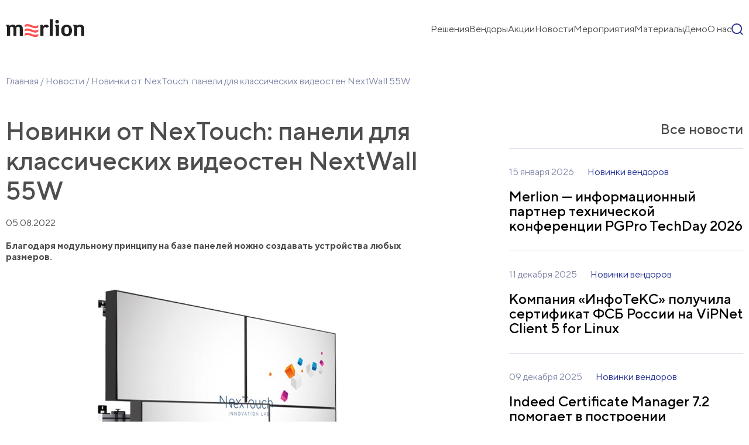

--- FILE ---
content_type: text/html; charset=UTF-8
request_url: https://rus.merlion.ru/news/novinki-ot-nextouch--paneli-dlya-klassicheskih-videosten-nextwall-55w/
body_size: 7717
content:
<!doctype html><html lang="ru" ><head><meta http-equiv='Content-Type' content='text/html; charset=utf-8'/><meta http-equiv='X-UA-Compatible' content='IE=edge'><meta name='viewport' content='width=device-width, initial-scale=1'><title>Новинки от NexTouch: панели для классических видеостен NextWall 55W</title><meta name='Description' content='Благодаря модульному принципу на базе панелей можно создавать устройства любых размеров.'/><meta name='og:title' content='Новинки от NexTouch: панели для классических видеостен NextWall 55W'/><meta name='og:description' content='Благодаря модульному принципу на базе панелей можно создавать устройства любых размеров.'/><link rel="canonical" href="https://rus.merlion.com/news/novinki-ot-nextouch--paneli-dlya-klassicheskih-videosten-nextwall-55w/"/><meta name="og:url" content="https://rus.merlion.com/news/novinki-ot-nextouch--paneli-dlya-klassicheskih-videosten-nextwall-55w/"/><link rel='shortcut icon' type='image/png' href='https://static.merlion.ru/favicon.ico'/><link rel='apple-touch-icon' href='https://static.merlion.ru/favicon.ico'/><link type='text/css' rel='stylesheet' href='https://static.lc-group.ru/css/privacyPolicy.css?357684'/><link type='text/css' rel='stylesheet' href='https://static.lc-group.ru/framework/bootstrap-3.3.7/css/bootstrap.min.css?15715'/><link type='text/css' rel='stylesheet' href='https://static.lc-group.ru/js/lightgallery/css/lightgallery-bundle.css?27833'/><link type='text/css' rel='stylesheet' href='https://static.lc-group.ru/css/swiper-bundle.min.css?952936'/><link type='text/css' rel='stylesheet' href='/css/style.d0f6b4b90964e17cfd3b.css?570243'/><link type='text/css' rel='stylesheet' href='/css/publications.fe523fd0f77280c1d607.css?165659'/></head><body class="page-newsinner " id="bodyStart" >
    <a name="top"></a>    
    <header id="header" class="header">
        <div class="wrapper row-flex space-between header-top">
            <div id="menuHandler" class="hidden-lg"></div>
            
            <div class="header-logo">
                <a href="/">
                    <!--<img class="dark-logo" src="data:image/svg+xml,%3Csvg width='128' height='31' viewBox='0 0 128 31' fill='none' xmlns='http://www.w3.org/2000/svg'%3E%3Cpath d='M38.1361 6.50972C38.1087 5.67197 37.9856 4.90289 37.7668 4.21621C37.5342 3.50207 37.1649 2.85659 36.6725 2.33471C36.18 1.7991 35.4824 1.34589 34.5933 1.00255C33.7452 0.672946 32.651 0.425741 31.3652 0.260938C30.093 0.0824016 28.5337 0 26.7144 0H5.64928H4.24038H0V4.25741H4.24038H5.63561H9.08263H24.2249C25.8253 4.25741 27.1932 4.27115 28.2738 4.31235C29.3544 4.35355 30.2435 4.43595 30.9411 4.57329C31.584 4.68316 32.0764 4.84796 32.3911 5.04023C32.6783 5.21877 32.8835 5.4385 33.0066 5.75438C33.1571 6.08398 33.2528 6.50972 33.2665 7.0316C33.3075 7.59468 33.3212 9.51738 33.3212 10.3414C33.3212 11.2203 33.3075 13.198 33.2665 13.8297C33.2391 14.3928 33.1571 14.8735 32.9792 15.2718C32.8425 15.6151 32.6373 15.8898 32.3363 16.0958C32.0217 16.3292 31.5293 16.5078 30.9001 16.6451C30.2161 16.7962 29.327 16.8923 28.2464 16.961C27.1521 17.0159 25.7979 17.0297 24.1975 17.0297H9.09631V4.25741L4.24038 9.13284V30.4336H9.09631V21.3008H24.2386C26.4819 21.3008 28.3832 21.2047 29.9152 21.0261C31.4746 20.8476 32.7877 20.5729 33.8136 20.2159C34.8942 19.845 35.7423 19.3781 36.3305 18.8013C36.946 18.2107 37.3838 17.5378 37.6573 16.7825C37.9309 16.0408 38.0951 15.2168 38.1361 14.3241C38.1908 13.4315 38.2182 11.2478 38.2182 10.3277C38.1908 9.39378 38.1771 7.29254 38.1361 6.50972Z' fill='%23253196'/%3E%3Cpath fill-rule='evenodd' clip-rule='evenodd' d='M120.72 0L109.194 26.1729H107.981L96.4548 0H84.9287V4.26071H94.0283L89.1752 9.13009V30.4336H94.0283V4.26071L105.554 30.4336H111.621L123.147 4.26071V30.4336H128V0H120.72Z' fill='%23253196'/%3E%3Cpath d='M81.8109 10.6707V10.3588H81.8015C81.745 9.07339 81.6038 7.90141 81.3589 6.88065C81.1046 5.71812 80.6809 4.69737 80.097 3.83729C79.5131 2.9583 78.6656 2.22109 77.5826 1.64455C76.5467 1.08692 75.2095 0.661601 73.6274 0.406412C72.0829 0.141772 70.1618 0 67.9111 0H45.4981H41.251V4.2626H45.4981H50.348H67.9111C69.5026 4.2626 70.8587 4.30986 71.9417 4.39492C72.987 4.47998 73.8534 4.65011 74.5314 4.91475C75.1435 5.14158 75.605 5.46293 75.9252 5.88825C76.2642 6.33247 76.509 6.94681 76.6691 7.73128C76.8481 8.53465 76.9516 9.55541 76.9799 10.7746C77.0176 12.0033 77.0364 13.5061 77.0364 15.2263C77.0364 16.9464 77.0176 18.4492 76.9799 19.7063C76.9516 20.9066 76.8481 21.9273 76.6691 22.7402V22.7496C76.509 23.5057 76.2642 24.1201 75.9252 24.5643C75.605 24.9991 75.1435 25.3204 74.5314 25.5567C73.8628 25.8024 72.9964 25.9726 71.9511 26.0576C70.8587 26.1427 69.512 26.1899 67.9205 26.1899H50.348V4.2626L45.4981 9.13009V30.4336H67.9205C70.1713 30.4336 72.0924 30.3013 73.6368 30.0461C75.2189 29.772 76.5561 29.3467 77.592 28.7891C78.675 28.2126 79.5226 27.4753 80.1064 26.5964C80.6903 25.7363 81.1141 24.725 81.3683 23.5719C81.6132 22.5322 81.7544 21.3697 81.8109 20.0938L81.8204 19.7819C81.8674 18.4114 81.8957 16.8708 81.8957 15.2168C81.8863 13.5628 81.858 12.0317 81.8109 10.6707Z' fill='%23253196'/%3E%3C/svg%3E" alt="logo" />
                    <img class="light-logo" src="data:image/svg+xml,%3Csvg width='128' height='31' viewBox='0 0 128 31' fill='none' xmlns='http://www.w3.org/2000/svg'%3E%3Cpath d='M38.1361 6.50972C38.1087 5.67197 37.9856 4.90289 37.7668 4.21621C37.5342 3.50207 37.1649 2.85659 36.6725 2.33471C36.18 1.7991 35.4824 1.34589 34.5933 1.00255C33.7452 0.672946 32.651 0.425741 31.3652 0.260938C30.093 0.0824016 28.5337 0 26.7144 0H5.64928H4.24038H0V4.25741H4.24038H5.63561H9.08263H24.2249C25.8253 4.25741 27.1932 4.27115 28.2738 4.31235C29.3544 4.35355 30.2435 4.43595 30.9411 4.57329C31.584 4.68316 32.0764 4.84796 32.3911 5.04023C32.6783 5.21877 32.8835 5.4385 33.0066 5.75438C33.1571 6.08398 33.2528 6.50972 33.2665 7.0316C33.3075 7.59468 33.3212 9.51738 33.3212 10.3414C33.3212 11.2203 33.3075 13.198 33.2665 13.8297C33.2391 14.3928 33.1571 14.8735 32.9792 15.2718C32.8425 15.6151 32.6373 15.8898 32.3363 16.0958C32.0217 16.3292 31.5293 16.5078 30.9001 16.6451C30.2161 16.7962 29.327 16.8923 28.2464 16.961C27.1521 17.0159 25.7979 17.0297 24.1975 17.0297H9.09631V4.25741L4.24038 9.13284V30.4336H9.09631V21.3008H24.2386C26.4819 21.3008 28.3832 21.2047 29.9152 21.0261C31.4746 20.8476 32.7877 20.5729 33.8136 20.2159C34.8942 19.845 35.7423 19.3781 36.3305 18.8013C36.946 18.2107 37.3838 17.5378 37.6573 16.7825C37.9309 16.0408 38.0951 15.2168 38.1361 14.3241C38.1908 13.4315 38.2182 11.2478 38.2182 10.3277C38.1908 9.39378 38.1771 7.29254 38.1361 6.50972Z' fill='%23ffffff'/%3E%3Cpath fill-rule='evenodd' clip-rule='evenodd' d='M120.72 0L109.194 26.1729H107.981L96.4548 0H84.9287V4.26071H94.0283L89.1752 9.13009V30.4336H94.0283V4.26071L105.554 30.4336H111.621L123.147 4.26071V30.4336H128V0H120.72Z' fill='%23ffffff'/%3E%3Cpath d='M81.8109 10.6707V10.3588H81.8015C81.745 9.07339 81.6038 7.90141 81.3589 6.88065C81.1046 5.71812 80.6809 4.69737 80.097 3.83729C79.5131 2.9583 78.6656 2.22109 77.5826 1.64455C76.5467 1.08692 75.2095 0.661601 73.6274 0.406412C72.0829 0.141772 70.1618 0 67.9111 0H45.4981H41.251V4.2626H45.4981H50.348H67.9111C69.5026 4.2626 70.8587 4.30986 71.9417 4.39492C72.987 4.47998 73.8534 4.65011 74.5314 4.91475C75.1435 5.14158 75.605 5.46293 75.9252 5.88825C76.2642 6.33247 76.509 6.94681 76.6691 7.73128C76.8481 8.53465 76.9516 9.55541 76.9799 10.7746C77.0176 12.0033 77.0364 13.5061 77.0364 15.2263C77.0364 16.9464 77.0176 18.4492 76.9799 19.7063C76.9516 20.9066 76.8481 21.9273 76.6691 22.7402V22.7496C76.509 23.5057 76.2642 24.1201 75.9252 24.5643C75.605 24.9991 75.1435 25.3204 74.5314 25.5567C73.8628 25.8024 72.9964 25.9726 71.9511 26.0576C70.8587 26.1427 69.512 26.1899 67.9205 26.1899H50.348V4.2626L45.4981 9.13009V30.4336H67.9205C70.1713 30.4336 72.0924 30.3013 73.6368 30.0461C75.2189 29.772 76.5561 29.3467 77.592 28.7891C78.675 28.2126 79.5226 27.4753 80.1064 26.5964C80.6903 25.7363 81.1141 24.725 81.3683 23.5719C81.6132 22.5322 81.7544 21.3697 81.8109 20.0938L81.8204 19.7819C81.8674 18.4114 81.8957 16.8708 81.8957 15.2168C81.8863 13.5628 81.858 12.0317 81.8109 10.6707Z' fill='%23ffffff'/%3E%3C/svg%3E" alt="logo" />-->
                    <img class="dark-logo" src="https://static.merlion.ru/img2021/logo.svg" alt="logo" />
                    <img class="light-logo" src="https://static.merlion.ru/img2021/logo-white.svg" alt="logo" />
                </a>
            </div>
            
            <div class="menu hidden-xs hidden-sm hidden-md">
                <a id="solutonsMenu" class="solutonsMenu ">Решения</a>
                <a href="/vendors/" class="top-link ">Вендоры</a>
                <a href="/actions/" class="top-link ">Акции</a>
                <a href="/news/" class="top-link ">Новости</a>
                <a href="/events/" class="top-link ">Мероприятия</a>
                <a id="materialMenu" class="materialMenu ">Материалы</a>
                <a href="/demo/" class="top-link ">Демо</a>
                                <a href="/about/" class="top-link ">О нас</a>
                <a href="/search/" class="searchIcon top-link"></a>
            </div>

            <a class="searchIcon hidden-lg" href="/search/"></a>

        </div>
        <div id="solutionsMenuContent">
            <div id="solutionsMenuContentInner">
                    <a href="/solutions/po/">Программное обеспечение</a>
                    <a href="/solutions/it/">ИТ-оборудование</a>
                    <a href="/security-and-software/">Информационная безопасность<br />и инфраструктурный софт</a>
            </div>
        </div>
        <div id="materialMenuContent">
            <div id="materialMenuContentInner">
                <a href="/video/">Видео</a>
                <a href="/laws/">Законодательство</a>
                <a href="/news/?types=Обзоры">Обзоры</a>
                <a href="/news/?types=Истории успеха">Истории успеха</a>
            </div>
        </div>
    </header>
    <div id="Menu">
        <div class="wrapper row-flex align-center space-between menu-mobile-top">
            <div id="menuClose"></div>
            
            <div class="header-logo">
                <a href="/">
                    <img class="light-logo" src="data:image/svg+xml,%3Csvg width='128' height='31' viewBox='0 0 128 31' fill='none' xmlns='http://www.w3.org/2000/svg'%3E%3Cpath d='M38.1361 6.50972C38.1087 5.67197 37.9856 4.90289 37.7668 4.21621C37.5342 3.50207 37.1649 2.85659 36.6725 2.33471C36.18 1.7991 35.4824 1.34589 34.5933 1.00255C33.7452 0.672946 32.651 0.425741 31.3652 0.260938C30.093 0.0824016 28.5337 0 26.7144 0H5.64928H4.24038H0V4.25741H4.24038H5.63561H9.08263H24.2249C25.8253 4.25741 27.1932 4.27115 28.2738 4.31235C29.3544 4.35355 30.2435 4.43595 30.9411 4.57329C31.584 4.68316 32.0764 4.84796 32.3911 5.04023C32.6783 5.21877 32.8835 5.4385 33.0066 5.75438C33.1571 6.08398 33.2528 6.50972 33.2665 7.0316C33.3075 7.59468 33.3212 9.51738 33.3212 10.3414C33.3212 11.2203 33.3075 13.198 33.2665 13.8297C33.2391 14.3928 33.1571 14.8735 32.9792 15.2718C32.8425 15.6151 32.6373 15.8898 32.3363 16.0958C32.0217 16.3292 31.5293 16.5078 30.9001 16.6451C30.2161 16.7962 29.327 16.8923 28.2464 16.961C27.1521 17.0159 25.7979 17.0297 24.1975 17.0297H9.09631V4.25741L4.24038 9.13284V30.4336H9.09631V21.3008H24.2386C26.4819 21.3008 28.3832 21.2047 29.9152 21.0261C31.4746 20.8476 32.7877 20.5729 33.8136 20.2159C34.8942 19.845 35.7423 19.3781 36.3305 18.8013C36.946 18.2107 37.3838 17.5378 37.6573 16.7825C37.9309 16.0408 38.0951 15.2168 38.1361 14.3241C38.1908 13.4315 38.2182 11.2478 38.2182 10.3277C38.1908 9.39378 38.1771 7.29254 38.1361 6.50972Z' fill='%23ffffff'/%3E%3Cpath fill-rule='evenodd' clip-rule='evenodd' d='M120.72 0L109.194 26.1729H107.981L96.4548 0H84.9287V4.26071H94.0283L89.1752 9.13009V30.4336H94.0283V4.26071L105.554 30.4336H111.621L123.147 4.26071V30.4336H128V0H120.72Z' fill='%23ffffff'/%3E%3Cpath d='M81.8109 10.6707V10.3588H81.8015C81.745 9.07339 81.6038 7.90141 81.3589 6.88065C81.1046 5.71812 80.6809 4.69737 80.097 3.83729C79.5131 2.9583 78.6656 2.22109 77.5826 1.64455C76.5467 1.08692 75.2095 0.661601 73.6274 0.406412C72.0829 0.141772 70.1618 0 67.9111 0H45.4981H41.251V4.2626H45.4981H50.348H67.9111C69.5026 4.2626 70.8587 4.30986 71.9417 4.39492C72.987 4.47998 73.8534 4.65011 74.5314 4.91475C75.1435 5.14158 75.605 5.46293 75.9252 5.88825C76.2642 6.33247 76.509 6.94681 76.6691 7.73128C76.8481 8.53465 76.9516 9.55541 76.9799 10.7746C77.0176 12.0033 77.0364 13.5061 77.0364 15.2263C77.0364 16.9464 77.0176 18.4492 76.9799 19.7063C76.9516 20.9066 76.8481 21.9273 76.6691 22.7402V22.7496C76.509 23.5057 76.2642 24.1201 75.9252 24.5643C75.605 24.9991 75.1435 25.3204 74.5314 25.5567C73.8628 25.8024 72.9964 25.9726 71.9511 26.0576C70.8587 26.1427 69.512 26.1899 67.9205 26.1899H50.348V4.2626L45.4981 9.13009V30.4336H67.9205C70.1713 30.4336 72.0924 30.3013 73.6368 30.0461C75.2189 29.772 76.5561 29.3467 77.592 28.7891C78.675 28.2126 79.5226 27.4753 80.1064 26.5964C80.6903 25.7363 81.1141 24.725 81.3683 23.5719C81.6132 22.5322 81.7544 21.3697 81.8109 20.0938L81.8204 19.7819C81.8674 18.4114 81.8957 16.8708 81.8957 15.2168C81.8863 13.5628 81.858 12.0317 81.8109 10.6707Z' fill='%23ffffff'/%3E%3C/svg%3E" alt="logo" />
                </a>
            </div>
            <a class="searchIcon" href="/search/"></a>
        </div>
            



                <div><span>Решения:</span></div>
                <div><a href="/solutions/po/">Программное обеспечение</a></div>
                <div><a href="/solutions/it/">ИТ-оборудование</a></div>
                <div><a href="/security-and-software/">Информационная безопасность и инфраструктурный софт</a></div>
                <div class="clear10"></div>
                <div><a href="/vendors/">Вендоры</a></div>
                <div class="clear10"></div>
                <div><a href="/actions/">Акции</a></div>
                <div class="clear10"></div>
                <div><a href="/news/">Новости</a></div>
                <div class="clear10"></div>
                <div><a href="/events/">Мероприятия</a></div>
                <div class="clear10"></div>
                <div><span>Материалы:</span></div>
                <div><a href="/video/">Видео</a></div>
                <div><a href="/laws/">Законодательство</a></div>
                <div><a href="/news/?types=Обзоры">Обзоры</a></div>
                <div><a href="/news/?types=Истории успеха">Истории успеха</a></div>
                <div class="clear10"></div>
                <div><a href="/demo/">Демо</a></div>
                <div class="clear10"></div>
                                <div><a href="/about/">О нас</a></div>
                <div class="clear10"></div>
                <div><a href="/search/">Поиск</a></div>
    </div>
    <div id="menuOverflower" class="menu-overflower"></div>

    <div id="wrapAllContent" class="active">
        <div class="wrapper">

    <div class="path hidden-xs">
        <a href="/">Главная</a>
        <span>/</span>
        <a href="/news/">Новости</a>

            <span>/</span>
            <span>Новинки от NexTouch: панели для классических видеостен NextWall 55W</span>
    </div>
    
        <div class="clear40"></div>
        <div class="clear10 hidden-xs"></div>
        
    <div class="row">
        <div class="col-xs-12 col-sm-7">
        
            <h1>Новинки от NexTouch: панели для классических видеостен NextWall 55W</h1>
            
            
            <div class="clear20"></div>
            
            <span class="text-light">05.08.2022</span>
            <div class="clear20"></div>
            <p class="h4">Благодаря модульному принципу на базе панелей можно создавать устройства любых размеров.</p>
            <div class="clear20"></div>
    
            
            <div class="text news-text-block">
                <p style="text-align: center;">
  <img src="https://static.merlion.ru/data/news/2022/5917/01.jpg" alt="Панель NexTouch NextWall 55W">
</p>

<p>NextWall 55W - система объединенных видеоустройств, формирующих единый экран и позволяющий воспроизводить в многопотоковом режиме большие объёмы информации из разных источников.</p>

<p><strong>Особенности:</strong></p>

<ul style="padding-top: 0; padding-bottom: 0;">
  <li>Возможность непрерывной работы в течение долгого времени.</li>
  <li>Суммарное разрешение до 4К.</li>
  <li>Многопотоковый режим.</li>
  <li>Встроенное управляющее оборудование: видеоконтроллер на 4 панели.</li>
</ul>

<p>Видеостены обеспечивают отображение, управление и мониторинг большого количества данных, полученных с локальных и удаленных видеоисточников. Благодаря модульному принципу можно создавать устройства любых размеров, главное соблюдать кратность размеру видеомодулей.</p>

<p><strong>Сферы применения:</strong></p>

<ul style="padding-top: 0; padding-bottom: 0;">
  <li>Системы оперативного принятия решений и мониторинга, при проведение массовых мероприятий и сложных трансляций, на современных иммерсивных выставках.</li>
  <li>Информирование на вокзалах, автовокзалах, водных портах и аэропортах и Digital Signage.</li>
  <li>Система образования.</li>
  <li>Корпоративный сектор: финансовые биржы, в конференц-залы корпоративных и государственных организаций.</li>
</ul>

<p><strong>Характеристики NextWall 55W:</strong></p>

<ul style="padding-top: 0; padding-bottom: 0;">
  <li>Диагональ: 55"</li>
  <li>Разрешение: FHD 1920х1080 одного сегмента</li>
  <li>Яркость: до 500 кд/м<sup>2</sup></li>
  <li>Контраст: 1200:1</li>
  <li>Время отклика: 8 мс</li>
  <li>Угол обзора по вертикали/горизонтали: 178°</li>
  <li>Интерфейс для подключения: DP, HDMI, LAN (RJ45), RS232, USB</li>
  <li>Тип матрицы: IPS</li>
  <li>Межпанельный шов: 0.88 мм/1.80 мм</li>
  <li>VESA: 600х400 мм</li>
</ul>

<p><strong>Характеристики ПО и дополнительные функции:</strong></p>

<ul>
  <li>Наличие русифицированного ПО для конфигурирования и настройки видеостены.</li>
  <li>Наличие ПДУ для управления видеостеной.</li>
  <li>Функция назначения произвольного дисплея в составе видеостены при последовательном подключении дисплеев по DP в качестве источника сигнала.</li>
</ul>

<p><strong>Доступны в Merlion:</strong></p>

<table class="text">
    <tr class="n0">
      <td>ID</td>
      <td>Наименование</td>
      <td> </td>
      <td>РРЦ</td>
    </tr>
    <tr>
      <td><a href="https://merlion.com/catalog/product/1806572/">1806572</a></td>
      <td>Панель NexTouch 55" NextPanel55W18</td>
      <td>VWLNV1N1855</td>
      <td>300 000 &#8381;</td>
    </tr>
    <tr>
      <td><a href="https://merlion.com/catalog/product/1806658/">1806658</a></td>
      <td>Панель NexTouch 55" NextPanel55W088</td>
      <td>VWLNV1N0955</td>
      <td>375 000 &#8381;</td>
    </tr>
</table>

<p>Подробная информация и заказ онлайн: на партнерском сайте MERLION <a href="https://merlion.com/partners/b2b/">http://www.merlion.com/partners/b2b/</a> (при наличии доступа) или у менеджеров департамента продаж.</p>            </div>
        
        </div>
        
        <div class="clear30 hidden-lg hidden-md hidden-sm"></div>
        
        <div class="col-xs-12 col-sm-4 col-sm-offset-1">
            <div class="clear10"></div>
            <a class="h3 pull-right" href="/news/">Все новости</a>
            <div class="clear20"></div>
            <div class="hr"></div>
                            <div class="clear20"></div>
                <div class="clear10 hidden-xs"></div>
                <div class="new-item">
                    <span class="date">15 января 2026</span> <span class="tag">Новинки вендоров</span> 
                    <div class="clear20"></div>
                    <p class="h3"><a href="/news/merlion-----informatsionnyy-partner-tehnicheskoy-konferentsii-pgpro-techday-2026/">Merlion — информационный партнер технической конференции PGPro TechDay 2026</a></p>
                </div>
                <div class="clear20"></div>
                <div class="clear10 hidden-xs"></div>
                <div class="hr"></div>
                            <div class="clear20"></div>
                <div class="clear10 hidden-xs"></div>
                <div class="new-item">
                    <span class="date">11 декабря 2025</span> <span class="tag">Новинки вендоров</span> 
                    <div class="clear20"></div>
                    <p class="h3"><a href="/news/kompaniya-infoteks-poluchila-sertifikat-fsb-rossii-na-vipnet-client-5-for-linux/">Компания «ИнфоТеКС» получила сертификат ФСБ России на ViPNet Client 5 for Linux</a></p>
                </div>
                <div class="clear20"></div>
                <div class="clear10 hidden-xs"></div>
                <div class="hr"></div>
                            <div class="clear20"></div>
                <div class="clear10 hidden-xs"></div>
                <div class="new-item">
                    <span class="date">09 декабря 2025</span> <span class="tag">Новинки вендоров</span> 
                    <div class="clear20"></div>
                    <p class="h3"><a href="/news/indeed-certificate-manager-7-2-pomogaet-v-postroenii-importonezavisimoy-pki-infrastruktury/">Indeed Certificate Manager 7.2 помогает в построении импортонезависимой PKI-инфраструктуры</a></p>
                </div>
                <div class="clear20"></div>
                <div class="clear10 hidden-xs"></div>
                <div class="hr"></div>
             
            <div class="hr"></div>
            <div class="clear30"></div>
            <div class="row-flex justify-center">
                <a href="https://rus.merlion.ru/vhub/?erid=2RanynM1wGd" ><img src="https://static.merlion.ru/pdm.merlion/data/banners/165851_part.jpg" alt="banner"></a>
            </div>
        </div>
    </div>    

</div>




<div class="clear40"></div>
<div class="clear80 hidden-xs"></div>    </div>
    
    <footer id="footer">
        <div class="clear21"></div>
        <div class="clear21 hidden-xs"></div>
        <div class="wrapper row-flex space-between">
            <div class="row-flex-column gap16">
                <a href="/about/">О нас</a>
                <a href="/actions/">Акции</a>
                <a href="/news/">Новости</a>
                <a href="/events/">Мероприятия</a>
            </div>
            
            <div class="clear16 hidden-lg hidden-md hidden-sm"></div>
            
            <div class="row-flex-column gap16">
                <a href="/vendors/">Вендоры</a>
                                <a href="/demo/">Демо</a>
            </div>
            
            <div class="clear30 hidden-lg hidden-md hidden-sm"></div>

            <div class="row-flex-column gap16">
                <span>Решения</span>
                <a href="/solutions/po/">Программное обеспечение</a>
                <a href="/solutions/it/">ИТ-оборудование</a>
                <a href="/security-and-software/">Информационная безопасность<br />и инфраструктурный софт</a>
            </div>
            
            <div class="clear30 hidden-lg hidden-md hidden-sm"></div>
            
            <div class="row-flex-column gap16">
                <span>Материалы</span>
                <a href="/video/">Видео</a>
                <a href="/laws/">Законодательство</a>
                <a href="/news/?types=Обзоры">Обзоры</a>
                <a href="/news/?types=Истории успеха">Истории успеха</a>
            </div>
        </div>
            
        <div class="wrapper">
            
            <div class="clear60"></div>
            
<!--            <a href="/"><img src="data:image/svg+xml,%3Csvg width='128' height='31' viewBox='0 0 128 31' fill='none' xmlns='http://www.w3.org/2000/svg'%3E%3Cpath d='M38.1361 6.50972C38.1087 5.67197 37.9856 4.90289 37.7668 4.21621C37.5342 3.50207 37.1649 2.85659 36.6725 2.33471C36.18 1.7991 35.4824 1.34589 34.5933 1.00255C33.7452 0.672946 32.651 0.425741 31.3652 0.260938C30.093 0.0824016 28.5337 0 26.7144 0H5.64928H4.24038H0V4.25741H4.24038H5.63561H9.08263H24.2249C25.8253 4.25741 27.1932 4.27115 28.2738 4.31235C29.3544 4.35355 30.2435 4.43595 30.9411 4.57329C31.584 4.68316 32.0764 4.84796 32.3911 5.04023C32.6783 5.21877 32.8835 5.4385 33.0066 5.75438C33.1571 6.08398 33.2528 6.50972 33.2665 7.0316C33.3075 7.59468 33.3212 9.51738 33.3212 10.3414C33.3212 11.2203 33.3075 13.198 33.2665 13.8297C33.2391 14.3928 33.1571 14.8735 32.9792 15.2718C32.8425 15.6151 32.6373 15.8898 32.3363 16.0958C32.0217 16.3292 31.5293 16.5078 30.9001 16.6451C30.2161 16.7962 29.327 16.8923 28.2464 16.961C27.1521 17.0159 25.7979 17.0297 24.1975 17.0297H9.09631V4.25741L4.24038 9.13284V30.4336H9.09631V21.3008H24.2386C26.4819 21.3008 28.3832 21.2047 29.9152 21.0261C31.4746 20.8476 32.7877 20.5729 33.8136 20.2159C34.8942 19.845 35.7423 19.3781 36.3305 18.8013C36.946 18.2107 37.3838 17.5378 37.6573 16.7825C37.9309 16.0408 38.0951 15.2168 38.1361 14.3241C38.1908 13.4315 38.2182 11.2478 38.2182 10.3277C38.1908 9.39378 38.1771 7.29254 38.1361 6.50972Z' fill='%238BACFF'/%3E%3Cpath fill-rule='evenodd' clip-rule='evenodd' d='M120.72 0L109.194 26.1729H107.981L96.4548 0H84.9287V4.26071H94.0283L89.1752 9.13009V30.4336H94.0283V4.26071L105.554 30.4336H111.621L123.147 4.26071V30.4336H128V0H120.72Z' fill='%238BACFF'/%3E%3Cpath d='M81.8109 10.6707V10.3588H81.8015C81.745 9.07339 81.6038 7.90141 81.3589 6.88065C81.1046 5.71812 80.6809 4.69737 80.097 3.83729C79.5131 2.9583 78.6656 2.22109 77.5826 1.64455C76.5467 1.08692 75.2095 0.661601 73.6274 0.406412C72.0829 0.141772 70.1618 0 67.9111 0H45.4981H41.251V4.2626H45.4981H50.348H67.9111C69.5026 4.2626 70.8587 4.30986 71.9417 4.39492C72.987 4.47998 73.8534 4.65011 74.5314 4.91475C75.1435 5.14158 75.605 5.46293 75.9252 5.88825C76.2642 6.33247 76.509 6.94681 76.6691 7.73128C76.8481 8.53465 76.9516 9.55541 76.9799 10.7746C77.0176 12.0033 77.0364 13.5061 77.0364 15.2263C77.0364 16.9464 77.0176 18.4492 76.9799 19.7063C76.9516 20.9066 76.8481 21.9273 76.6691 22.7402V22.7496C76.509 23.5057 76.2642 24.1201 75.9252 24.5643C75.605 24.9991 75.1435 25.3204 74.5314 25.5567C73.8628 25.8024 72.9964 25.9726 71.9511 26.0576C70.8587 26.1427 69.512 26.1899 67.9205 26.1899H50.348V4.2626L45.4981 9.13009V30.4336H67.9205C70.1713 30.4336 72.0924 30.3013 73.6368 30.0461C75.2189 29.772 76.5561 29.3467 77.592 28.7891C78.675 28.2126 79.5226 27.4753 80.1064 26.5964C80.6903 25.7363 81.1141 24.725 81.3683 23.5719C81.6132 22.5322 81.7544 21.3697 81.8109 20.0938L81.8204 19.7819C81.8674 18.4114 81.8957 16.8708 81.8957 15.2168C81.8863 13.5628 81.858 12.0317 81.8109 10.6707Z' fill='%238BACFF'/%3E%3C/svg%3E" id="footerLogo" /></a>
-->
            <!--<a href="/"><img src="https://static.merlion.ru/import-substitution/images/logo-mrl-blue.svg" id="footerLogo" /></a>-->
            <a href="/"><img src="https://static.merlion.ru/img2021/logo-white.svg" id="footerLogo" /></a>

            <div class="clear26"></div>
            <div class="clear24 hidden-xs"></div>
            
            <div class="hr"></div>
            
            <div class="clear20"></div>
        </div>
            
        <div class="wrapper row-flex space-between">
                <div>
                    <p>PDM© 2026. Все права защищены.</p>
                    <div class="clear16 hidden-lg hidden-md hidden-sm"></div>
                </div>
                <p><a href="https://merlion.com/about/law/" target="_blank">Правовая информация</a></p>
            
                     
        </div>
        
        <div class="clear10 hidden-lg hidden-md hidden-sm"></div>
        <div class="clear20"></div>
    </footer>
    
    <div id="popupOverlay"></div>
    <div id="popup">
        <div id="popupInnerWrapper">
            <div id="closePopup"></div>
            <div id="popupContent"></div>
            <div id="popupMessage"></div>
        </div>
    </div>
    
    <div id="overflower"></div>
    <div class="menu-overflower"></div>
    <!-- Google Tag Manager (noscript) -->
    <!--<noscript><iframe src="https://www.googletagmanager.com/ns.html?id=GTM-KV74LHB" height="0" width="0" style="display:none;visibility:hidden"></iframe></noscript>-->
    <!-- End Google Tag Manager (noscript) -->

    <noscript><div><img src="https://mc.yandex.ru/watch/87396593" style="position:absolute; left:-9999px;" alt="" /></div></noscript>
</body>
<script sync type='' src='/js/utmz-cookie.js?568040'></script><script sync type='' src='https://static.lc-group.ru/js/privacyPolicy.js?230255'></script><script sync type='' src='/js/scripts.js?630368'></script><script sync type='' src='https://static.lc-group.ru/js/lightgallery/lightgallery.umd.js?130476'></script><script sync type='' src='https://static.lc-group.ru/js/lightgallery/plugins/thumbnail/lg-thumbnail.umd.js?941700'></script><script sync type='' src='https://static.lc-group.ru/js/lightgallery/plugins/zoom/lg-zoom.umd.js?736924'></script><script sync type='' src='https://static.lc-group.ru/js/lightgallery/plugins/video/lg-video.umd.js?520286'></script><script sync type='' src='https://static.lc-group.ru/js/lightgallery/plugins/autoplay/lg-autoplay.umd.js?901509'></script><script sync type='' src='https://static.lc-group.ru/js/swiper-bundle.min.js?186562'></script><script sync type='' src='/js/counters.js?739230'></script><script sync type='' src='https://api-maps.yandex.ru/2.0/?load=package.full&lang=en_US&scroll=false&919993'></script></html>

--- FILE ---
content_type: text/css
request_url: https://rus.merlion.ru/css/style.d0f6b4b90964e17cfd3b.css?570243
body_size: 97444
content:
@font-face{font-family:TTNorm;font-weight:100;font-style:normal;src:url(https://static.lc-group.ru/fonts/TTNorm-PRO/TTNormsPro-ExtraLight.ttf) format("truetype"),url(https://static.lc-group.ru/fonts/TTNorm-PRO/TTNormsPro-ExtraLight.woff) format("woff"),url(https://static.lc-group.ru/fonts/TTNorm-PRO/TTNormsPro-ExtraLight.eot) format("embedded-opentype"),url(https://static.lc-group.ru/fonts/TTNorm-PRO/TTNormsPro-ExtraLight.svg#JournalRegular) format("svg")}@font-face{font-family:TTNorm;font-weight:200;font-style:normal;src:url(https://static.lc-group.ru/fonts/TTNorm-PRO/TTNormsPro-Thin.ttf) format("truetype"),url(https://static.lc-group.ru/fonts/TTNorm-PRO/TTNormsPro-Light.woff) format("woff"),url(https://static.lc-group.ru/fonts/TTNorm-PRO/TTNormsPro-Thin.eot) format("embedded-opentype"),url(https://static.lc-group.ru/fonts/TTNorm-PRO/TTNormsPro-Thin.svg#JournalRegular) format("svg")}@font-face{font-family:TTNorm;font-weight:300;font-style:normal;src:url(https://static.lc-group.ru/fonts/TTNorm-PRO/TTNormsPro-Light.ttf) format("truetype"),url(https://static.lc-group.ru/fonts/TTNorm-PRO/TTNormsPro-Light.woff) format("woff"),url(https://static.lc-group.ru/fonts/TTNorm-PRO/TTNormsPro-Light.eot) format("embedded-opentype"),url(https://static.lc-group.ru/fonts/TTNorm-PRO/TTNormsPro-Light.svg#JournalRegular) format("svg")}@font-face{font-family:TTNorm;font-weight:400;font-style:normal;src:url(https://static.lc-group.ru/fonts/TTNorm-PRO/TTNormsPro-Regular.ttf) format("truetype"),url(https://static.lc-group.ru/fonts/TTNorm-PRO/TTNormsPro-Regular.woff) format("woff"),url(https://static.lc-group.ru/fonts/TTNorm-PRO/TTNormsPro-Regular.eot) format("embedded-opentype"),url(https://static.lc-group.ru/fonts/TTNorm-PRO/TTNormsPro-Regular.svg#JournalRegular) format("svg")}@font-face{font-family:TTNorm;font-weight:450;font-style:normal;src:url(https://static.lc-group.ru/fonts/TTNorm-PRO/TTNormsPro-Medium.ttf) format("truetype"),url(https://static.lc-group.ru/fonts/TTNorm-PRO/TTNormsPro-Medium.woff) format("woff"),url(https://static.lc-group.ru/fonts/TTNorm-PRO/TTNormsPro-Medium.eot) format("embedded-opentype"),url(https://static.lc-group.ru/fonts/TTNorm-PRO/TTNormsPro-Medium.svg#JournalRegular) format("svg")}@font-face{font-family:TTNorm;font-weight:500;font-style:normal;src:url(https://static.lc-group.ru/fonts/TTNorm-PRO/TTNormsPro-Black.ttf) format("truetype"),url(https://static.lc-group.ru/fonts/TTNorm-PRO/TTNormsPro-Black.woff) format("woff"),url(https://static.lc-group.ru/fonts/TTNorm-PRO/TTNormsPro-Black.eot) format("embedded-opentype"),url(https://static.lc-group.ru/fonts/TTNorm-PRO/TTNormsPro-Black.svg#JournalRegular) format("svg")}@font-face{font-family:TTNorm;font-weight:700;font-style:normal;src:url(https://static.lc-group.ru/fonts/TTNorm-PRO/TTNormsPro-Bold.ttf) format("truetype"),url(https://static.lc-group.ru/fonts/TTNorm-PRO/TTNormsPro-Bold.woff) format("woff"),url(https://static.lc-group.ru/fonts/TTNorm-PRO/TTNormsPro-Bold.eot) format("embedded-opentype"),url(https://static.lc-group.ru/fonts/TTNorm-PRO/TTNormsPro-Bold.svg#JournalRegular) format("svg")}@font-face{font-family:TTNorm;font-weight:800;font-style:normal;src:url(https://static.lc-group.ru/fonts/TTNorm-PRO/TTNormsPro-ExtraBlack.ttf) format("truetype"),url(https://static.lc-group.ru/fonts/TTNorm-PRO/TTNormsPro-ExtraBlack.woff) format("woff"),url(https://static.lc-group.ru/fonts/TTNorm-PRO/TTNormsPro-ExtraBlack.eot) format("embedded-opentype"),url(https://static.lc-group.ru/fonts/TTNorm-PRO/TTNormsPro-ExtraBlack.svg#JournalRegular) format("svg")}@font-face{font-family:TTNorm;font-weight:900;font-style:normal;src:url(https://static.lc-group.ru/fonts/TTNorm-PRO/TTNormsPro-ExtraBold.ttf) format("truetype"),url(https://static.lc-group.ru/fonts/TTNorm-PRO/TTNormsPro-ExtraBold.woff) format("woff"),url(https://static.lc-group.ru/fonts/TTNorm-PRO/TTNormsPro-ExtraBold.eot) format("embedded-opentype"),url(https://static.lc-group.ru/fonts/TTNorm-PRO/TTNormsPro-ExtraBold.svg#JournalRegular) format("svg")}@font-face{font-family:TTNorm;font-weight:100;font-style:italic;src:url(https://static.lc-group.ru/fonts/TTNorm-PRO/TTNormsPro-ExtraLightItalic.ttf) format("truetype"),url(https://static.lc-group.ru/fonts/TTNorm-PRO/TTNormsPro-ExtraLightItalic.woff) format("woff"),url(https://static.lc-group.ru/fonts/TTNorm-PRO/TTNormsPro-ExtraLightItalic.eot) format("embedded-opentype"),url(https://static.lc-group.ru/fonts/TTNorm-PRO/TTNormsPro-ExtraLightItalic.svg#JournalRegular) format("svg")}@font-face{font-family:TTNorm;font-weight:200;font-style:italic;src:url(https://static.lc-group.ru/fonts/TTNorm-PRO/TTNormsPro-LightItalic.ttf) format("truetype"),url(https://static.lc-group.ru/fonts/TTNorm-PRO/TTNormsPro-LightItalic.woff) format("woff"),url(https://static.lc-group.ru/fonts/TTNorm-PRO/TTNormsPro-LightItalic.eot) format("embedded-opentype"),url(https://static.lc-group.ru/fonts/TTNorm-PRO/TTNormsPro-LightItalic.svg#JournalRegular) format("svg")}@font-face{font-family:TTNorm;font-weight:300;font-style:italic;src:url(https://static.lc-group.ru/fonts/TTNorm-PRO/TTNormsPro-ThinItalic.ttf) format("truetype"),url(https://static.lc-group.ru/fonts/TTNorm-PRO/TTNormsPro-ThinItalic.woff) format("woff"),url(https://static.lc-group.ru/fonts/TTNorm-PRO/TTNormsPro-ThinItalic.eot) format("embedded-opentype"),url(https://static.lc-group.ru/fonts/TTNorm-PRO/TTNormsPro-ThinItalic.svg#JournalRegular) format("svg")}@font-face{font-family:TTNorm;font-weight:400;font-style:italic;src:url(https://static.lc-group.ru/fonts/TTNorm-PRO/TTNormsPro-RegularItalic.ttf) format("truetype"),url(https://static.lc-group.ru/fonts/TTNorm-PRO/TTNormsPro-RegularItalic.woff) format("woff"),url(https://static.lc-group.ru/fonts/TTNorm-PRO/TTNormsPro-RegularItalic.eot) format("embedded-opentype"),url(https://static.lc-group.ru/fonts/TTNorm-PRO/TTNormsPro-RegularItalic.svg#JournalRegular) format("svg")}@font-face{font-family:TTNorm;font-weight:450;font-style:italic;src:url(https://static.lc-group.ru/fonts/TTNorm-PRO/TTNormsPro-MediumItalic.ttf) format("truetype"),url(https://static.lc-group.ru/fonts/TTNorm-PRO/TTNormsPro-MediumItalic.woff) format("woff"),url(https://static.lc-group.ru/fonts/TTNorm-PRO/TTNormsPro-MediumItalic.eot) format("embedded-opentype"),url(https://static.lc-group.ru/fonts/TTNorm-PRO/TTNormsPro-MediumItalic.svg#JournalRegular) format("svg")}@font-face{font-family:TTNorm;font-weight:600;font-style:italic;src:url(https://static.lc-group.ru/fonts/TTNorm-PRO/TTNormsPro-BoldItalic.ttf) format("truetype"),url(https://static.lc-group.ru/fonts/TTNorm-PRO/TTNormsPro-BoldItalic.woff) format("woff"),url(https://static.lc-group.ru/fonts/TTNorm-PRO/TTNormsPro-BoldItalic.eot) format("embedded-opentype"),url(https://static.lc-group.ru/fonts/TTNorm-PRO/TTNormsPro-BoldItalic.svg#JournalRegular) format("svg")}@font-face{font-family:TTNorm;font-weight:500;font-style:italic;src:url(https://static.lc-group.ru/fonts/TTNorm-PRO/TTNormsPro-BlackItalic.ttf) format("truetype"),url(https://static.lc-group.ru/fonts/TTNorm-PRO/TTNormsPro-BlackItalic.woff) format("woff"),url(https://static.lc-group.ru/fonts/TTNorm-PRO/TTNormsPro-BlackItalic.eot) format("embedded-opentype"),url(https://static.lc-group.ru/fonts/TTNorm-PRO/TTNormsPro-BlackItalic.svg#JournalRegular) format("svg")}@font-face{font-family:TTNorm;font-weight:800;font-style:italic;src:url(https://static.lc-group.ru/fonts/TTNorm-PRO/TTNormsPro-ExtraBoldItalic.ttf) format("truetype"),url(https://static.lc-group.ru/fonts/TTNorm-PRO/TTNormsPro-ExtraBoldItalic.woff) format("woff"),url(https://static.lc-group.ru/fonts/TTNorm-PRO/TTNormsPro-ExtraBoldItalic.eot) format("embedded-opentype"),url(https://static.lc-group.ru/fonts/TTNorm-PRO/TTNormsPro-ExtraBoldItalic.svg#JournalRegular) format("svg")}@font-face{font-family:TTNorm;font-weight:900;font-style:italic;src:url(https://static.lc-group.ru/fonts/TTNorm-PRO/TTNormsPro-ExtraBlackItalic.ttf) format("truetype"),url(https://static.lc-group.ru/fonts/TTNorm-PRO/TTNormsPro-ExtraBlackItalic.woff) format("woff"),url(https://static.lc-group.ru/fonts/TTNorm-PRO/TTNormsPro-ExtraBlackItalic.eot) format("embedded-opentype"),url(https://static.lc-group.ru/fonts/TTNorm-PRO/TTNormsPro-ExtraBlackItalic.svg#JournalRegular) format("svg")}@font-face{font-family:TTNorm Bold;font-style:normal;src:url(https://static.lc-group.ru/fonts/TTNorm-PRO/TTNormsPro-Bold.ttf) format("truetype"),url(https://static.lc-group.ru/fonts/TTNorm-PRO/TTNormsPro-Bold.woff) format("woff"),url(https://static.lc-group.ru/fonts/TTNorm-PRO/TTNormsPro-Bold.eot) format("embedded-opentype"),url(https://static.lc-group.ru/fonts/TTNorm-PRO/TTNormsPro-Bold.svg#JournalRegular) format("svg")}@font-face{font-family:TTNorm-Medium;font-weight:450;font-style:normal;src:url(https://static.lc-group.ru/fonts/TTNorm-PRO/TTNormsPro-Medium.ttf) format("truetype"),url(https://static.lc-group.ru/fonts/TTNorm-PRO/TTNormsPro-Medium.woff) format("woff"),url(https://static.lc-group.ru/fonts/TTNorm-PRO/TTNormsPro-Medium.eot) format("embedded-opentype"),url(https://static.lc-group.ru/fonts/TTNorm-PRO/TTNormsPro-Medium.svg#JournalRegular) format("svg")}.clear0{height:0}.clear0,.clear1{display:block;width:100%;font-size:0;line-height:0;clear:both}.clear1{height:1px}.clear2{height:2px}.clear2,.clear3{display:block;width:100%;font-size:0;line-height:0;clear:both}.clear3{height:3px}.clear4{height:4px}.clear4,.clear5{display:block;width:100%;font-size:0;line-height:0;clear:both}.clear5{height:5px}.clear6{height:6px}.clear6,.clear7{display:block;width:100%;font-size:0;line-height:0;clear:both}.clear7{height:7px}.clear8{height:8px}.clear8,.clear9{display:block;width:100%;font-size:0;line-height:0;clear:both}.clear9{height:9px}.clear10{height:10px}.clear10,.clear11{display:block;width:100%;font-size:0;line-height:0;clear:both}.clear11{height:11px}.clear12{height:12px}.clear12,.clear13{display:block;width:100%;font-size:0;line-height:0;clear:both}.clear13{height:13px}.clear14{height:14px}.clear14,.clear15{display:block;width:100%;font-size:0;line-height:0;clear:both}.clear15{height:15px}.clear16{height:16px}.clear16,.clear17{display:block;width:100%;font-size:0;line-height:0;clear:both}.clear17{height:17px}.clear18{height:18px}.clear18,.clear19{display:block;width:100%;font-size:0;line-height:0;clear:both}.clear19{height:19px}.clear20{height:20px}.clear20,.clear21{display:block;width:100%;font-size:0;line-height:0;clear:both}.clear21{height:21px}.clear22{height:22px}.clear22,.clear23{display:block;width:100%;font-size:0;line-height:0;clear:both}.clear23{height:23px}.clear24{height:24px}.clear24,.clear25{display:block;width:100%;font-size:0;line-height:0;clear:both}.clear25{height:25px}.clear26{height:26px}.clear26,.clear27{display:block;width:100%;font-size:0;line-height:0;clear:both}.clear27{height:27px}.clear28{height:28px}.clear28,.clear29{display:block;width:100%;font-size:0;line-height:0;clear:both}.clear29{height:29px}.clear30{height:30px}.clear30,.clear31{display:block;width:100%;font-size:0;line-height:0;clear:both}.clear31{height:31px}.clear32{height:32px}.clear32,.clear33{display:block;width:100%;font-size:0;line-height:0;clear:both}.clear33{height:33px}.clear34{height:34px}.clear34,.clear35{display:block;width:100%;font-size:0;line-height:0;clear:both}.clear35{height:35px}.clear36{height:36px}.clear36,.clear37{display:block;width:100%;font-size:0;line-height:0;clear:both}.clear37{height:37px}.clear38{height:38px}.clear38,.clear39{display:block;width:100%;font-size:0;line-height:0;clear:both}.clear39{height:39px}.clear40{height:40px}.clear40,.clear41{display:block;width:100%;font-size:0;line-height:0;clear:both}.clear41{height:41px}.clear42{height:42px}.clear42,.clear43{display:block;width:100%;font-size:0;line-height:0;clear:both}.clear43{height:43px}.clear44{height:44px}.clear44,.clear45{display:block;width:100%;font-size:0;line-height:0;clear:both}.clear45{height:45px}.clear46{height:46px}.clear46,.clear47{display:block;width:100%;font-size:0;line-height:0;clear:both}.clear47{height:47px}.clear48{height:48px}.clear48,.clear49{display:block;width:100%;font-size:0;line-height:0;clear:both}.clear49{height:49px}.clear50{height:50px}.clear50,.clear51{display:block;width:100%;font-size:0;line-height:0;clear:both}.clear51{height:51px}.clear52{height:52px}.clear52,.clear53{display:block;width:100%;font-size:0;line-height:0;clear:both}.clear53{height:53px}.clear54{height:54px}.clear54,.clear55{display:block;width:100%;font-size:0;line-height:0;clear:both}.clear55{height:55px}.clear56{height:56px}.clear56,.clear57{display:block;width:100%;font-size:0;line-height:0;clear:both}.clear57{height:57px}.clear58{height:58px}.clear58,.clear59{display:block;width:100%;font-size:0;line-height:0;clear:both}.clear59{height:59px}.clear60{height:60px}.clear60,.clear61{display:block;width:100%;font-size:0;line-height:0;clear:both}.clear61{height:61px}.clear62{height:62px}.clear62,.clear63{display:block;width:100%;font-size:0;line-height:0;clear:both}.clear63{height:63px}.clear64{height:64px}.clear64,.clear65{display:block;width:100%;font-size:0;line-height:0;clear:both}.clear65{height:65px}.clear66{height:66px}.clear66,.clear67{display:block;width:100%;font-size:0;line-height:0;clear:both}.clear67{height:67px}.clear68{height:68px}.clear68,.clear69{display:block;width:100%;font-size:0;line-height:0;clear:both}.clear69{height:69px}.clear70{height:70px}.clear70,.clear71{display:block;width:100%;font-size:0;line-height:0;clear:both}.clear71{height:71px}.clear72{height:72px}.clear72,.clear73{display:block;width:100%;font-size:0;line-height:0;clear:both}.clear73{height:73px}.clear74{height:74px}.clear74,.clear75{display:block;width:100%;font-size:0;line-height:0;clear:both}.clear75{height:75px}.clear76{height:76px}.clear76,.clear77{display:block;width:100%;font-size:0;line-height:0;clear:both}.clear77{height:77px}.clear78{height:78px}.clear78,.clear79{display:block;width:100%;font-size:0;line-height:0;clear:both}.clear79{height:79px}.clear80{height:80px}.clear80,.clear81{display:block;width:100%;font-size:0;line-height:0;clear:both}.clear81{height:81px}.clear82{height:82px}.clear82,.clear83{display:block;width:100%;font-size:0;line-height:0;clear:both}.clear83{height:83px}.clear84{height:84px}.clear84,.clear85{display:block;width:100%;font-size:0;line-height:0;clear:both}.clear85{height:85px}.clear86{height:86px}.clear86,.clear87{display:block;width:100%;font-size:0;line-height:0;clear:both}.clear87{height:87px}.clear88{height:88px}.clear88,.clear89{display:block;width:100%;font-size:0;line-height:0;clear:both}.clear89{height:89px}.clear90{height:90px}.clear90,.clear91{display:block;width:100%;font-size:0;line-height:0;clear:both}.clear91{height:91px}.clear92{height:92px}.clear92,.clear93{display:block;width:100%;font-size:0;line-height:0;clear:both}.clear93{height:93px}.clear94{height:94px}.clear94,.clear95{display:block;width:100%;font-size:0;line-height:0;clear:both}.clear95{height:95px}.clear96{height:96px}.clear96,.clear97{display:block;width:100%;font-size:0;line-height:0;clear:both}.clear97{height:97px}.clear98{height:98px}.clear98,.clear99{display:block;width:100%;font-size:0;line-height:0;clear:both}.clear99{height:99px}.clear100{height:100px}.clear100,.clear101{display:block;width:100%;font-size:0;line-height:0;clear:both}.clear101{height:101px}.clear102{height:102px}.clear102,.clear103{display:block;width:100%;font-size:0;line-height:0;clear:both}.clear103{height:103px}.clear104{height:104px}.clear104,.clear105{display:block;width:100%;font-size:0;line-height:0;clear:both}.clear105{height:105px}.clear106{height:106px}.clear106,.clear107{display:block;width:100%;font-size:0;line-height:0;clear:both}.clear107{height:107px}.clear108{height:108px}.clear108,.clear109{display:block;width:100%;font-size:0;line-height:0;clear:both}.clear109{height:109px}.clear110{height:110px}.clear110,.clear111{display:block;width:100%;font-size:0;line-height:0;clear:both}.clear111{height:111px}.clear112{height:112px}.clear112,.clear113{display:block;width:100%;font-size:0;line-height:0;clear:both}.clear113{height:113px}.clear114{height:114px}.clear114,.clear115{display:block;width:100%;font-size:0;line-height:0;clear:both}.clear115{height:115px}.clear116{height:116px}.clear116,.clear117{display:block;width:100%;font-size:0;line-height:0;clear:both}.clear117{height:117px}.clear118{height:118px}.clear118,.clear119{display:block;width:100%;font-size:0;line-height:0;clear:both}.clear119{height:119px}.clear120{height:120px}.clear120,.clear121{display:block;width:100%;font-size:0;line-height:0;clear:both}.clear121{height:121px}.clear122{height:122px}.clear122,.clear123{display:block;width:100%;font-size:0;line-height:0;clear:both}.clear123{height:123px}.clear124{height:124px}.clear124,.clear125{display:block;width:100%;font-size:0;line-height:0;clear:both}.clear125{height:125px}.clear126{height:126px}.clear126,.clear127{display:block;width:100%;font-size:0;line-height:0;clear:both}.clear127{height:127px}.clear128{height:128px}.clear128,.clear129{display:block;width:100%;font-size:0;line-height:0;clear:both}.clear129{height:129px}.clear130{height:130px}.clear130,.clear131{display:block;width:100%;font-size:0;line-height:0;clear:both}.clear131{height:131px}.clear132{height:132px}.clear132,.clear133{display:block;width:100%;font-size:0;line-height:0;clear:both}.clear133{height:133px}.clear134{height:134px}.clear134,.clear135{display:block;width:100%;font-size:0;line-height:0;clear:both}.clear135{height:135px}.clear136{height:136px}.clear136,.clear137{display:block;width:100%;font-size:0;line-height:0;clear:both}.clear137{height:137px}.clear138{height:138px}.clear138,.clear139{display:block;width:100%;font-size:0;line-height:0;clear:both}.clear139{height:139px}.clear140{height:140px}.clear140,.clear141{display:block;width:100%;font-size:0;line-height:0;clear:both}.clear141{height:141px}.clear142{height:142px}.clear142,.clear143{display:block;width:100%;font-size:0;line-height:0;clear:both}.clear143{height:143px}.clear144{height:144px}.clear144,.clear145{display:block;width:100%;font-size:0;line-height:0;clear:both}.clear145{height:145px}.clear146{height:146px}.clear146,.clear147{display:block;width:100%;font-size:0;line-height:0;clear:both}.clear147{height:147px}.clear148{height:148px}.clear148,.clear149{display:block;width:100%;font-size:0;line-height:0;clear:both}.clear149{height:149px}.clear150{height:150px}.clear150,.clear151{display:block;width:100%;font-size:0;line-height:0;clear:both}.clear151{height:151px}.clear152{height:152px}.clear152,.clear153{display:block;width:100%;font-size:0;line-height:0;clear:both}.clear153{height:153px}.clear154{height:154px}.clear154,.clear155{display:block;width:100%;font-size:0;line-height:0;clear:both}.clear155{height:155px}.clear156{height:156px}.clear156,.clear157{display:block;width:100%;font-size:0;line-height:0;clear:both}.clear157{height:157px}.clear158{height:158px}.clear158,.clear159{display:block;width:100%;font-size:0;line-height:0;clear:both}.clear159{height:159px}.clear160{height:160px}.clear160,.clear161{display:block;width:100%;font-size:0;line-height:0;clear:both}.clear161{height:161px}.clear162{height:162px}.clear162,.clear163{display:block;width:100%;font-size:0;line-height:0;clear:both}.clear163{height:163px}.clear164{height:164px}.clear164,.clear165{display:block;width:100%;font-size:0;line-height:0;clear:both}.clear165{height:165px}.clear166{height:166px}.clear166,.clear167{display:block;width:100%;font-size:0;line-height:0;clear:both}.clear167{height:167px}.clear168{height:168px}.clear168,.clear169{display:block;width:100%;font-size:0;line-height:0;clear:both}.clear169{height:169px}.clear170{height:170px}.clear170,.clear171{display:block;width:100%;font-size:0;line-height:0;clear:both}.clear171{height:171px}.clear172{height:172px}.clear172,.clear173{display:block;width:100%;font-size:0;line-height:0;clear:both}.clear173{height:173px}.clear174{height:174px}.clear174,.clear175{display:block;width:100%;font-size:0;line-height:0;clear:both}.clear175{height:175px}.clear176{height:176px}.clear176,.clear177{display:block;width:100%;font-size:0;line-height:0;clear:both}.clear177{height:177px}.clear178{height:178px}.clear178,.clear179{display:block;width:100%;font-size:0;line-height:0;clear:both}.clear179{height:179px}.clear180{height:180px}.clear180,.clear181{display:block;width:100%;font-size:0;line-height:0;clear:both}.clear181{height:181px}.clear182{height:182px}.clear182,.clear183{display:block;width:100%;font-size:0;line-height:0;clear:both}.clear183{height:183px}.clear184{height:184px}.clear184,.clear185{display:block;width:100%;font-size:0;line-height:0;clear:both}.clear185{height:185px}.clear186{height:186px}.clear186,.clear187{display:block;width:100%;font-size:0;line-height:0;clear:both}.clear187{height:187px}.clear188{height:188px}.clear188,.clear189{display:block;width:100%;font-size:0;line-height:0;clear:both}.clear189{height:189px}.clear190{height:190px}.clear190,.clear191{display:block;width:100%;font-size:0;line-height:0;clear:both}.clear191{height:191px}.clear192{height:192px}.clear192,.clear193{display:block;width:100%;font-size:0;line-height:0;clear:both}.clear193{height:193px}.clear194{height:194px}.clear194,.clear195{display:block;width:100%;font-size:0;line-height:0;clear:both}.clear195{height:195px}.clear196{height:196px}.clear196,.clear197{display:block;width:100%;font-size:0;line-height:0;clear:both}.clear197{height:197px}.clear198{height:198px}.clear198,.clear199{display:block;width:100%;font-size:0;line-height:0;clear:both}.clear199{height:199px}.clear200{display:block;width:100%;height:200px;font-size:0;line-height:0;clear:both}.gap10{grid-gap:10px;gap:10px}.gap11{grid-gap:11px;gap:11px}.gap12{grid-gap:12px;gap:12px}.gap13{grid-gap:13px;gap:13px}.gap14{grid-gap:14px;gap:14px}.gap15{grid-gap:15px;gap:15px}.gap16{grid-gap:16px;gap:16px}.gap17{grid-gap:17px;gap:17px}.gap18{grid-gap:18px;gap:18px}.gap19{grid-gap:19px;gap:19px}.gap20{grid-gap:20px;gap:20px}.gap21{grid-gap:21px;gap:21px}.gap22{grid-gap:22px;gap:22px}.gap23{grid-gap:23px;gap:23px}.gap24{grid-gap:24px;gap:24px}.gap25{grid-gap:25px;gap:25px}.gap26{grid-gap:26px;gap:26px}.gap27{grid-gap:27px;gap:27px}.gap28{grid-gap:28px;gap:28px}.gap29{grid-gap:29px;gap:29px}.gap30{grid-gap:30px;gap:30px}.gap31{grid-gap:31px;gap:31px}.gap32{grid-gap:32px;gap:32px}.gap33{grid-gap:33px;gap:33px}.gap34{grid-gap:34px;gap:34px}.gap35{grid-gap:35px;gap:35px}.gap36{grid-gap:36px;gap:36px}.gap37{grid-gap:37px;gap:37px}.gap38{grid-gap:38px;gap:38px}.gap39{grid-gap:39px;gap:39px}.gap40{grid-gap:40px;gap:40px}.gap41{grid-gap:41px;gap:41px}.gap42{grid-gap:42px;gap:42px}.gap43{grid-gap:43px;gap:43px}.gap44{grid-gap:44px;gap:44px}.gap45{grid-gap:45px;gap:45px}.gap46{grid-gap:46px;gap:46px}.gap47{grid-gap:47px;gap:47px}.gap48{grid-gap:48px;gap:48px}.gap49{grid-gap:49px;gap:49px}.gap50{grid-gap:50px;gap:50px}.gap51{grid-gap:51px;gap:51px}.gap52{grid-gap:52px;gap:52px}.gap53{grid-gap:53px;gap:53px}.gap54{grid-gap:54px;gap:54px}.gap55{grid-gap:55px;gap:55px}.gap56{grid-gap:56px;gap:56px}.gap57{grid-gap:57px;gap:57px}.gap58{grid-gap:58px;gap:58px}.gap59{grid-gap:59px;gap:59px}.gap60{grid-gap:60px;gap:60px}.gap61{grid-gap:61px;gap:61px}.gap62{grid-gap:62px;gap:62px}.gap63{grid-gap:63px;gap:63px}.gap64{grid-gap:64px;gap:64px}.gap65{grid-gap:65px;gap:65px}.gap66{grid-gap:66px;gap:66px}.gap67{grid-gap:67px;gap:67px}.gap68{grid-gap:68px;gap:68px}.gap69{grid-gap:69px;gap:69px}.gap70{grid-gap:70px;gap:70px}*{margin:0;padding:0;outline:none;border:none;-webkit-box-sizing:border-box;box-sizing:border-box}body,html{width:100%;height:100%;scroll-behavior:smooth}img{max-width:100%}img.center{display:block;margin:0 auto}body{background:#fff;font:400 16px/1.19 TTNorm,Tahoma,sans-serif;color:#4d4d4d}body.page-main{background:url(https://static.merlion.ru/pdm.merlion/img/footer.jpg) no-repeat bottom;background-size:cover;background-attachment:fixed}@media(max-width:767px){body.page-main{background:none}}body.page-main #mainBanner a{border-bottom:1px solid #8bacff}@media(max-width:767px){body{font:400 14px/1.19 TTNorm,Tahoma,sans-serif}}#wrapAllContent{min-height:calc(100vh - 566px)}.page-getsolution #wrapAllContent{background:#e5e5e5 url(https://static.merlion.ru/import-substitution/images/solutions-background.jpg) no-repeat 50% 0;background-size:100% auto}@media(max-aspect-ratio:1.5){.page-getsolution #wrapAllContent{background-size:auto 70%}}#page404{display:-webkit-box;display:-ms-flexbox;display:flex;-webkit-box-pack:center;-ms-flex-pack:center;justify-content:center;-webkit-box-align:center;-ms-flex-align:center;align-items:center;-ms-flex-line-pack:center;align-content:center;-webkit-box-orient:vertical;-webkit-box-direction:normal;-ms-flex-direction:column;flex-direction:column;min-height:calc(100vh - 566px);text-align:center}.dark-blue,a{color:#253196}a{text-decoration:none}a .grey{color:#4d4d4d}a:hover,a:visited{color:#253196}.button{position:relative;display:inline-block;height:54px;padding:0 30px;border-radius:30px;background:#253196;font-size:16px;font-weight:450;color:#fff;text-align:center;text-decoration:none;line-height:54px;-webkit-transition:all .3s ease;-o-transition:all .3s ease;transition:all .3s ease;cursor:pointer}.button#askQuestion{margin:40px auto 24px}.button.button-light{background:#8bacff;color:#253196}.button.button-light:visited{color:#253196}.button.button-border{border:1px solid #253196;background:#fff;color:#253196;opacity:.4}.button.button-border.active,.button.button-border.active:hover,.button.button-border.active:visited{opacity:1}.button.button-border.error,.button.button-border.error:hover{border:1px solid #ff5252;color:#ff5252;opacity:1}.button.button-border:hover,.button.button-border:visited{border:1px solid #253196;background:#fff;color:#253196;opacity:.4}.button.button-border-solid{border:1px solid #253196;background:#fff;color:#253196}.button.button-border-solid.active{opacity:1}.button.button-border-solid:hover,.button.button-border-solid:visited{border:1px solid #253196;background:#fff;color:#253196}.button.button-wt,.button.button-wt:visited{color:#fff}.button.download{padding:0 77px 0 30px;color:#fff}.button.download:visited{color:#fff}.button.download:after{top:16px;right:50px;background-color:#fff}.button.disabled{cursor:default;opacity:.5}.button:hover,.button:visited{color:#fff;text-decoration:none}@media(max-width:767px){.button{padding:0 10px}}.button#askQuestion,.button.confirmDemoForm,.button.confirmDemoMark,.button.confirmDownload,.button.confirmEducourse,.button.confirmgetSolutionForm,.confirmDemoForm .button,.confirmEducourse .button,.downloadVendorFaq .button,.getVendorEdu .button{width:100%}.right-arrow{position:relative;display:inline-block;padding:0 43px 0 0;color:#253196;text-decoration:none;cursor:pointer}.right-arrow:before{position:absolute;top:3px;right:0;width:23px;height:17px;content:"";background-color:#253196;-webkit-mask:url("data:image/svg+xml;charset=utf-8,%3Csvg width='23' height='17' fill='none' xmlns='http://www.w3.org/2000/svg'%3E%3Cpath d='M1 8.5l20.998-.002m0 0L14 .5m7.998 7.998L14 16.496' stroke='%23253196' stroke-linecap='round' stroke-linejoin='round'/%3E%3C/svg%3E") 50% 50% no-repeat;mask:url("data:image/svg+xml;charset=utf-8,%3Csvg width='23' height='17' fill='none' xmlns='http://www.w3.org/2000/svg'%3E%3Cpath d='M1 8.5l20.998-.002m0 0L14 .5m7.998 7.998L14 16.496' stroke='%23253196' stroke-linecap='round' stroke-linejoin='round'/%3E%3C/svg%3E") 50% 50% no-repeat;-webkit-mask-size:23px 17px;mask-size:23px 17px}@media(max-width:767px){.right-arrow{padding:0 31px 0 0}.right-arrow:before{top:0}}.page-vendor .right-arrow,.page-vendors-inner .right-arrow{display:block}.h1,h1{margin:0;font-size:44px;font-weight:450;line-height:1.18}@media(max-width:767px){.h1,h1{font-size:36px;line-height:1.28}}.h2,h2{margin:0;font-size:32px;font-weight:450;line-height:1.25}@media(max-width:767px){.h2,h2{font-size:28px;line-height:1.29}}.text .h2,.text h2{margin:20px 0 0}@media(max-width:767px){.text .h2,.text h2{margin:15px 0 0}}.h3,h3{margin:0;font-size:24px;font-weight:450;line-height:1.08}@media(max-width:767px){.h3,h3{font-size:20px;font-weight:450;line-height:1.3}}.text .h3,.text h3{margin:20px 0 0}@media(max-width:767px){.text .h3,.text h3{margin:15px 0 0}}.h4,h4{margin:0;font-size:16px;font-weight:600;line-height:1.19}.text .h4,.text h4{margin:20px 0 0}@media(max-width:767px){.text .h4,.text h4{margin:15px 0 0}}.h5{margin:0;font:450 16px/1.19 TTNorm,Tahoma,sans-serif}@media(max-width:767px){.h5{font-size:14px;line-height:1.29}}p{margin:0;font:400 16px/1.19 TTNorm,Tahoma,sans-serif}@media(max-width:767px){p{font-size:14px;line-height:1.29}}.text p{margin:20px 0 0}@media(max-width:767px){.text p{margin:15px 0 0}}.upper{text-transform:uppercase}strong{font-weight:450;font-style:normal}.normal{font-weight:400}.row-flex{display:-webkit-box;display:-ms-flexbox;display:flex;-ms-flex-wrap:wrap;flex-wrap:wrap}.row-flex.no-wrap{-ms-flex-wrap:nowrap;flex-wrap:nowrap}.row-flex.space-evenly{-webkit-box-pack:space-evenly;-ms-flex-pack:space-evenly;justify-content:space-evenly}.row-flex.flex-start{-webkit-box-pack:start;-ms-flex-pack:start;justify-content:flex-start}.row-flex.flex-end{-webkit-box-pack:end;-ms-flex-pack:end;justify-content:flex-end}.row-flex.space-between{-webkit-box-pack:justify;-ms-flex-pack:justify;justify-content:space-between}.row-flex.justify-center{-webkit-box-pack:center;-ms-flex-pack:center;justify-content:center}.row-flex.align-center{-webkit-box-align:center;-ms-flex-align:center;align-items:center}.row-flex-column{display:-webkit-box;display:-ms-flexbox;display:flex;-webkit-box-orient:vertical;-webkit-box-direction:normal;-ms-flex-direction:column;flex-direction:column;-ms-flex-wrap:wrap;flex-wrap:wrap}.row-flex-column.justify-center{-webkit-box-pack:center;-ms-flex-pack:center;justify-content:center}.row-flex-column.no-wrap{-ms-flex-wrap:nowrap;flex-wrap:nowrap}.row-flex-column.space-evenly{-webkit-box-pack:space-evenly;-ms-flex-pack:space-evenly;justify-content:space-evenly}.row-flex-column.space-between{-webkit-box-pack:justify;-ms-flex-pack:justify;justify-content:space-between}.row-flex-column.flex-end{-webkit-box-pack:end;-ms-flex-pack:end;justify-content:flex-end}.row-flex-column.align-center{-webkit-box-align:center;-ms-flex-align:center;align-items:center}.grecaptcha-badge{display:none!important}.wrapper{position:relative;width:1302px;max-width:calc(100% - 20px);margin:0 auto;overflow:hidden}@media(min-width:992px){.lefted .wrapper{left:-100px;max-width:calc(100% - 220px)}}#header{position:relative;z-index:83}#header,#header .header-top{height:99px}@media(max-width:767px){#header,#header .header-top{height:82px}}.page-demo #header,.page-demoshow #header,.page-hardware #header,.page-main #header,.page-security-and-software #header,.page-solutions #header,.page-survey #header{border-bottom:1px solid transparent}#materialMenu,#solutonsMenu{cursor:pointer}#materialMenuContent,#solutionsMenuContent{position:absolute;top:99px;display:none;width:100%;height:98px;padding:20px 0 38px;border-top:1px solid #caccdb;background:#fff;z-index:83}#materialMenuContent a,#solutionsMenuContent a{display:inline-block;margin-right:40px}#materialMenuContent a:last-child,#solutionsMenuContent a:last-child{margin:0}#materialMenuContent.active,#solutionsMenuContent.active{display:-webkit-box;display:-ms-flexbox;display:flex}#materialMenuContent #materialMenuContentInner,#materialMenuContent #solutionsMenuContentInner,#solutionsMenuContent #materialMenuContentInner,#solutionsMenuContent #solutionsMenuContentInner{display:-webkit-box;display:-ms-flexbox;display:flex;-ms-flex-wrap:nowrap;flex-wrap:nowrap;grid-gap:20px;gap:20px}.page-demo #materialMenuContent,.page-demo #solutionsMenuContent,.page-demoshow #materialMenuContent,.page-demoshow #solutionsMenuContent,.page-hardware #materialMenuContent,.page-hardware #solutionsMenuContent,.page-main #materialMenuContent,.page-main #solutionsMenuContent,.page-security-and-software #materialMenuContent,.page-security-and-software #solutionsMenuContent,.page-solutions #materialMenuContent,.page-solutions #solutionsMenuContent,.page-survey #materialMenuContent,.page-survey #solutionsMenuContent{border-top:1px solid #8363c2;background:none}.page-demo #materialMenuContent a,.page-demo #solutionsMenuContent a,.page-demoshow #materialMenuContent a,.page-demoshow #solutionsMenuContent a,.page-hardware #materialMenuContent a,.page-hardware #solutionsMenuContent a,.page-main #materialMenuContent a,.page-main #solutionsMenuContent a,.page-security-and-software #materialMenuContent a,.page-security-and-software #solutionsMenuContent a,.page-solutions #materialMenuContent a,.page-solutions #solutionsMenuContent a,.page-survey #materialMenuContent a,.page-survey #solutionsMenuContent a{color:#fff}#menuHandler{width:40px;height:22px;margin-top:35px;background:url("data:image/svg+xml;charset=utf-8,%3Csvg width='40' height='22' fill='none' xmlns='http://www.w3.org/2000/svg'%3E%3Cpath fill='%23253196' d='M0 0h40v2H0zM0 10h40v2H0zM0 20h40v2H0z'/%3E%3C/svg%3E") 50% 50% no-repeat;background-size:contain;cursor:pointer}@media(max-width:767px){#menuHandler{margin-top:30px}}.page-demo #menuHandler,.page-demoshow #menuHandler,.page-hardware #menuHandler,.page-main #menuHandler,.page-security-and-software #menuHandler,.page-solutions #menuHandler,.page-survey #menuHandler{background:url("data:image/svg+xml;charset=utf-8,%3Csvg width='40' height='22' fill='none' xmlns='http://www.w3.org/2000/svg'%3E%3Cpath fill='%23fff' d='M0 0h40v2H0zM0 10h40v2H0zM0 20h40v2H0z'/%3E%3C/svg%3E") 50% 50% no-repeat;background-size:contain}#menuClose{width:33px;height:33px;cursor:pointer}#menuClose,.page-demo #menuClose,.page-demoshow #menuClose,.page-hardware #menuClose,.page-main #menuClose,.page-security-and-software #menuClose,.page-solutions #menuClose,.page-survey #menuClose{background:url("data:image/svg+xml;charset=utf-8,%3Csvg width='33' height='33' fill='none' xmlns='http://www.w3.org/2000/svg'%3E%3Cpath d='M1 1l31 31M32 1L1 32' stroke='%23fff' stroke-width='2'/%3E%3C/svg%3E") 50% 50% no-repeat;background-size:33px 33px}#Menu{position:absolute;top:102px;left:0;display:none;width:100%;background:#fff;z-index:82}#Menu .menu-mobile-top{position:absolute;top:0;left:10px;width:100%;height:99px}@media(max-width:767px){#Menu .menu-mobile-top{height:82px}}#Menu.active{display:block}@media(max-width:1199px){#Menu{position:fixed;top:0;width:100%;height:100vh;padding:99px 10px 0;background:url(https://static.merlion.ru/pdm.merlion/img/footer.jpg) no-repeat bottom;background-size:cover;z-index:84;background-attachment:fixed}}@media(max-width:1199px)and (max-width:767px){#Menu{padding:82px 10px 0}}@media(max-width:1199px){#Menu a,#Menu span{display:block;padding:10px 0;color:#fff}}.tab-content{display:none}.tab-content.active{display:block}.hr{clear:both;height:1px;background:#e5ddf1}#footer{position:relative;background:-o-linear-gradient(358.23deg,#3b43ba 45.5%,#1c1e5e 112.79%);background:linear-gradient(91.77deg,#3b43ba 45.5%,#1c1e5e 112.79%);color:#fff;z-index:2}#footer a{display:block;color:#fff}#footer span{color:#8bacff}#footer #footerLogo{width:215px}@media(max-width:767px){#footer #footerLogo{max-width:100%}}#footer .hr{background:#5579d7}#footer p,#footer p a{color:#8bacff}@media(min-width:768px){.page-main #footer,.page-main .footer-blue{background:none}}.footer-blue a{color:#8bacff}.closeMenu{float:right;width:24px;height:24px;background:url(http://domfy.s3.merlion.ru:8080/img/close.svg) 50% 50% no-repeat;background-size:cover}.backMenu,.closeMenu{position:relative;cursor:pointer}.backMenu{width:30px;height:22px;background:url(http://domfy.s3.merlion.ru:8080/img/arrow-back.svg) 50% 50% no-repeat;background-size:cover}#menuOverflower{position:fixed;top:177px;left:0;display:none;width:100%;height:calc(100vh - 177px);z-index:79}#menuOverflower.active{display:block;background:rgba(0,0,0,.3);z-index:81}#overflower{position:fixed;top:0;left:0;display:none;width:100%;height:100vh}#overflower.active{display:block;z-index:6}#demoBanner,#mainBanner,#solutionsBanner{position:relative;top:-99px;display:-webkit-box;display:-ms-flexbox;display:flex;-webkit-box-align:center;-ms-flex-align:center;align-items:center;min-height:800px;margin-bottom:-99px;background:url(https://static.merlion.ru/pdm.merlion/static/main-banner.jpg) 50% no-repeat;background-size:cover;color:#fff}#demoBanner a,#mainBanner a,#solutionsBanner a{color:#8bacff}#demoBanner a:hover,#mainBanner a:hover,#solutionsBanner a:hover{text-decoration:none}@media(max-width:767px){#demoBanner,#mainBanner,#solutionsBanner{top:-82px;-webkit-box-align:start;-ms-flex-align:start;align-items:start;min-height:100vh;margin-bottom:-82px;background:#1c1c87 url(https://static.merlion.ru/pdm.merlion/static/main-banner-mob.jpg) bottom no-repeat;background-size:100% auto}}.page-it #demoBanner,.page-it #mainBanner,.page-it #solutionsBanner{background:url(https://static.merlion.ru/pdm.merlion/static/it.jpg) 50% no-repeat;background-size:cover}@media(max-width:767px){.page-it #demoBanner,.page-it #mainBanner,.page-it #solutionsBanner{background:#1c1c87 url(https://static.merlion.ru/pdm.merlion/static/it-mob.jpg) bottom no-repeat;background-size:100% auto}}.page-po #demoBanner,.page-po #mainBanner,.page-po #solutionsBanner{background:url(https://static.merlion.ru/pdm.merlion/static/po.jpg) 50% no-repeat;background-size:cover}@media(max-width:767px){.page-po #demoBanner,.page-po #mainBanner,.page-po #solutionsBanner{background:#1c1c87 url(https://static.merlion.ru/pdm.merlion/static/po-mob.jpg) bottom no-repeat;background-size:100% auto}}.page-demo #demoBanner,.page-demo #mainBanner,.page-demo #solutionsBanner,.page-demoshow #demoBanner,.page-demoshow #mainBanner,.page-demoshow #solutionsBanner,.page-hardware #demoBanner,.page-hardware #mainBanner,.page-hardware #solutionsBanner{background:url(https://static.merlion.ru/pdm.merlion/static/demo.jpg) 50% no-repeat;background-size:cover}@media(max-width:767px){.page-demo #demoBanner,.page-demo #mainBanner,.page-demo #solutionsBanner,.page-demoshow #demoBanner,.page-demoshow #mainBanner,.page-demoshow #solutionsBanner,.page-hardware #demoBanner,.page-hardware #mainBanner,.page-hardware #solutionsBanner{background:#2945be url(https://static.merlion.ru/pdm.merlion/static/demo-mob.jpg) bottom no-repeat;background-size:100% auto}}.main-2-section,.main-2-section .main-2-section-image{display:-webkit-box;display:-ms-flexbox;display:flex}.main-2-section .main-2-section-image{-webkit-box-pack:end;-ms-flex-pack:end;justify-content:flex-end}@media(max-width:767px){.main-2-section .main-2-section-image{-webkit-box-pack:center;-ms-flex-pack:center;justify-content:center}}@media(max-width:767px){.main-2-section{-webkit-box-orient:vertical;-webkit-box-direction:reverse;-ms-flex-direction:column-reverse;flex-direction:column-reverse}}.swiper{width:100%;height:100%;overflow:hidden}.light{color:#72818f}.mainItemSwiperWrapper{position:relative;overflow:visible}.mainItemSwiperWrapper .swiper-button-next,.mainItemSwiperWrapper .swiper-button-prev{top:50%;display:-webkit-box;display:-ms-flexbox;display:flex;-webkit-box-pack:center;-ms-flex-pack:center;justify-content:center;-webkit-box-align:center;-ms-flex-align:center;align-items:center;width:32px;height:32px;border:1px solid #b38d68;border-radius:50%}.mainItemSwiperWrapper .swiper-button-next:after,.mainItemSwiperWrapper .swiper-button-prev:after{width:8px;height:15px;font-size:15px;color:#b38d68;text-align:center}@media(max-width:1455px){.mainItemSwiperWrapper .swiper-button-next,.mainItemSwiperWrapper .swiper-button-prev{display:none}}.mainItemSwiperWrapper .swiper-button-prev{left:-56px}.mainItemSwiperWrapper .swiper-button-next{right:-56px}@media(max-width:767px){.mainItemSwiperWrapper .swiper{overflow:visible}}.mainItemSwiperWrapper .swiper .item .swiper{overflow:hidden}@media(max-width:767px){.mainItemSwiperWrapper .swiper-slide{max-width:calc(100% - 20px)}}.mainItemSwiperWrapper>.swiper-wrapper{display:-webkit-box;display:-ms-flexbox;display:flex}.opacity06{opacity:.6}.plus-tab{position:relative;padding:16px 24px 16px 0;border-bottom:1px solid rgba(53,60,66,.3)}.plus-tab.active{padding-bottom:0;border-bottom:none}.plus-tab.active:before{-webkit-mask:url("data:image/svg+xml;charset=utf-8,%3Csvg width='16' height='2' fill='none' xmlns='http://www.w3.org/2000/svg'%3E%3Cpath d='M1 1h14' stroke='%23B38D68' stroke-linecap='round' stroke-linejoin='round'/%3E%3C/svg%3E") 50% 50% no-repeat;mask:url("data:image/svg+xml;charset=utf-8,%3Csvg width='16' height='2' fill='none' xmlns='http://www.w3.org/2000/svg'%3E%3Cpath d='M1 1h14' stroke='%23B38D68' stroke-linecap='round' stroke-linejoin='round'/%3E%3C/svg%3E") 50% 50% no-repeat}@media(max-width:767px){.plus-tab.active{padding-bottom:0}}.plus-tab:before{position:absolute;top:24px;right:0;width:14px;height:14px;content:"";background-color:#b38d68;-webkit-mask:url("data:image/svg+xml;charset=utf-8,%3Csvg width='24' height='24' fill='none' xmlns='http://www.w3.org/2000/svg'%3E%3Cpath d='M2.667 12h18.666M12 21.333V2.667' stroke='%23222' stroke-linecap='round' stroke-linejoin='round'/%3E%3C/svg%3E") 50% 50% no-repeat;mask:url("data:image/svg+xml;charset=utf-8,%3Csvg width='24' height='24' fill='none' xmlns='http://www.w3.org/2000/svg'%3E%3Cpath d='M2.667 12h18.666M12 21.333V2.667' stroke='%23222' stroke-linecap='round' stroke-linejoin='round'/%3E%3C/svg%3E") 50% 50% no-repeat}@media(max-width:767px){.plus-tab:before{top:21px;width:18px;height:18px}}@media(max-width:767px){.plus-tab{padding:20px 28px 20px 0}}.plus-content{display:none}.plus-content.active{display:block;padding:0 0 16px;border-bottom:1px solid rgba(53,60,66,.3)}@media(max-width:767px){.plus-content.active{padding:0 0 20px}}.tab-header{cursor:pointer}.gallery-main{position:relative;padding-top:25px;overflow:visible}.main-image .swiper-button-next,.main-image .swiper-button-prev{top:50%;display:-webkit-box;display:-ms-flexbox;display:flex;-webkit-box-pack:center;-ms-flex-pack:center;justify-content:center;-webkit-box-align:center;-ms-flex-align:center;align-items:center;width:40px;height:40px;border:1px solid #b38d68;border-radius:50%}.main-image .swiper-button-next:after,.main-image .swiper-button-prev:after{width:8px;height:15px;font-size:15px;color:#b38d68;text-align:center}.main-image .swiper-button-prev{left:-48px}.main-image .swiper-button-next{right:-48px}.gallery-thumbs{position:relative;height:424px}@media(max-width:767px){.gallery-thumbs{height:auto;overflow:visible}}.gallery-thumbs-wrapper .swiper-button-next,.gallery-thumbs-wrapper .swiper-button-prev{top:auto;right:auto;left:39px;display:-webkit-box;display:-ms-flexbox;display:flex;-webkit-box-pack:center;-ms-flex-pack:center;justify-content:center;-webkit-box-align:center;-ms-flex-align:center;align-items:center;width:15px;height:8px}.gallery-thumbs-wrapper .swiper-button-next:after,.gallery-thumbs-wrapper .swiper-button-prev:after{width:8px;height:15px;font-size:15px;color:#222;text-align:center}.gallery-thumbs-wrapper .swiper-button-prev{top:4px;-webkit-transform:rotate(90deg);-ms-transform:rotate(90deg);transform:rotate(90deg)}.gallery-thumbs-wrapper .swiper-button-next{bottom:-18px;-webkit-transform:rotate(90deg);-ms-transform:rotate(90deg);transform:rotate(90deg)}.gallery-thumbs-wrapper .swiper-slide{display:-webkit-box;display:-ms-flexbox;display:flex;-webkit-box-pack:center;-ms-flex-pack:center;justify-content:center;-webkit-box-align:center;-ms-flex-align:center;align-items:center;width:64px!important;height:64px!important;padding:8px;border:.5px solid rgba(114,129,143,.3);border-radius:8.9065px}.gallery-thumbs-wrapper .swiper-slide.swiper-slide-thumb-active{border:.5px solid #72818f}.download{position:relative;padding-right:30px;color:#8bacff;text-decoration:none}.download:after{position:absolute;top:0;right:0;display:block;width:16px;height:18px;content:"";background-color:#8bacff;-webkit-mask:url("data:image/svg+xml;charset=utf-8,%3Csvg width='18' height='16' fill='none' xmlns='http://www.w3.org/2000/svg'%3E%3Cpath d='M17 11v2.667c0 .353-.187.692-.52.943-.334.25-.786.39-1.258.39H2.778c-.472 0-.924-.14-1.257-.39-.334-.25-.521-.59-.521-.943V11M5 6l4 4 4-4M9 10V1' stroke='%238BACFF' stroke-width='2' stroke-linecap='round' stroke-linejoin='round'/%3E%3C/svg%3E") no-repeat 100% 100%;mask:url("data:image/svg+xml;charset=utf-8,%3Csvg width='18' height='16' fill='none' xmlns='http://www.w3.org/2000/svg'%3E%3Cpath d='M17 11v2.667c0 .353-.187.692-.52.943-.334.25-.786.39-1.258.39H2.778c-.472 0-.924-.14-1.257-.39-.334-.25-.521-.59-.521-.943V11M5 6l4 4 4-4M9 10V1' stroke='%238BACFF' stroke-width='2' stroke-linecap='round' stroke-linejoin='round'/%3E%3C/svg%3E") no-repeat 100% 100%;-webkit-mask-size:contain;mask-size:contain}.__select{position:relative;width:100%;height:39px;line-height:39px;z-index:6}.page-actions .__select,.page-events .__select,.page-news .__select,.page-vendors .__select,.page-video .__select{width:auto}.__select .__select__title{display:-webkit-box;display:-ms-flexbox;display:flex;-webkit-box-align:center;-ms-flex-align:center;align-items:center;width:100%;height:100%;padding:0 26px 0 0;border-bottom:1px solid #8bacff;color:#8bacff;cursor:pointer}.__select .__select__title:after{position:absolute;top:17px;right:0;display:block;width:16px;height:8px;content:"";background-color:#8bacff;cursor:pointer;z-index:8;-webkit-mask:url("data:image/svg+xml;charset=utf-8,%3Csvg width='18' height='10' fill='none' xmlns='http://www.w3.org/2000/svg'%3E%3Cpath d='M1 1l8 8 8-8' stroke='%23fff'/%3E%3C/svg%3E") no-repeat 100% 100%;mask:url("data:image/svg+xml;charset=utf-8,%3Csvg width='18' height='10' fill='none' xmlns='http://www.w3.org/2000/svg'%3E%3Cpath d='M1 1l8 8 8-8' stroke='%23fff'/%3E%3C/svg%3E") no-repeat 100% 100%;-webkit-mask-size:contain;mask-size:contain}.page-actions .__select .__select__title,.page-events .__select .__select__title,.page-news .__select .__select__title,.page-vendors .__select .__select__title,.page-video .__select .__select__title{position:relative;display:inline-block;width:auto;padding:0 40px 0 24px;border:none;border-radius:20px;background:#edefff;color:#253196}.page-actions .__select .__select__title:after,.page-events .__select .__select__title:after,.page-news .__select .__select__title:after,.page-vendors .__select .__select__title:after,.page-video .__select .__select__title:after{right:16px;background-color:#253196}.__select[data-state=active]{z-index:7}.__select[data-state=active] .__select__title:after{-webkit-transform:rotate(180deg);-ms-transform:rotate(180deg);transform:rotate(180deg)}.__select[data-state=active] .__select__content{display:block}.__select .__select__content{position:absolute;top:70px;left:0;display:none;width:auto;max-height:400px;padding:40px 30px;background:#edefff;-webkit-transition:all .3s ease-out;-o-transition:all .3s ease-out;transition:all .3s ease-out;overflow-y:auto;z-index:8}.__select .__select__content .__select__input{display:none}.__select .__select__content .__select__input:checked+label{background-color:#8bacff}.__select .__select__content .__select__label{position:relative;display:block;-webkit-box-align:center;-ms-flex-align:center;align-items:center;width:100%;margin-bottom:0;padding:5px 10px;font-weight:400;color:#253196;line-height:20px;-webkit-transition:all .2s ease-out;-o-transition:all .2s ease-out;transition:all .2s ease-out;cursor:pointer;overflow:hidden}.__select .__select__content.__select__multi{min-width:500px}.__select .__select__content.__select__multi .__select__label{padding:10px 0 10px 30px}.__select .__select__content.__select__multi .__select__label:before{position:absolute;top:10px;left:0;display:block;width:20px;height:20px;border:1px solid #253196;content:""}.__select .__select__content.__select__multi.__select__wide{min-width:600px}@media(max-width:767px){.__select .__select__content.__select__multi,.__select .__select__content.__select__multi.__select__wide{min-width:300px}}.__select .__select__content.__select__multi .__select__input:checked+label{background:none}.__select .__select__content.__select__multi .__select__input:checked+label:after{position:absolute;top:13px;left:3px;display:block;width:14px;height:14px;content:"";background:#253196}@media(max-width:767px){.__select .__select__content{max-height:300px;padding:20px}}#VendorDemoForm .select{position:relative;font-size:16px;font-weight:450;color:#8086a8;line-height:19px}#VendorDemoForm .select .select__title{display:block;width:100%;height:-webkit-fit-content;height:-moz-fit-content;height:fit-content;min-height:39px;padding:10px 0;border:none;border-bottom:1px solid #8086a8;border-radius:0;background:none;cursor:pointer}#VendorDemoForm .select .select__title>div{display:-webkit-inline-box;display:-ms-inline-flexbox;display:inline-flex;width:-webkit-fit-content;width:-moz-fit-content;width:fit-content;margin-right:20px}#VendorDemoForm .select .select__title>div .close-button{display:-webkit-box;display:-ms-flexbox;display:flex;width:10px;height:10px;margin-left:7px;background-color:#000;-webkit-mask:url(https://static.merlion.ru/img2021/close-icon.svg) no-repeat 50% 50%;mask:url(https://static.merlion.ru/img2021/close-icon.svg) no-repeat 50% 50%;-webkit-mask-size:cover;mask-size:cover;-ms-flex-negative:0;flex-shrink:0}#VendorDemoForm .select .select__title:after{position:absolute;top:17px;right:0;display:block;width:16px;height:8px;content:"";background-color:#8086a8;-webkit-transform:rotate(0);-ms-transform:rotate(0);transform:rotate(0);cursor:pointer;z-index:8;-webkit-mask:url("data:image/svg+xml;charset=utf-8,%3Csvg width='18' height='10' fill='none' xmlns='http://www.w3.org/2000/svg'%3E%3Cpath d='M1 1l8 8 8-8' stroke='%23fff'/%3E%3C/svg%3E") no-repeat 100% 100%;mask:url("data:image/svg+xml;charset=utf-8,%3Csvg width='18' height='10' fill='none' xmlns='http://www.w3.org/2000/svg'%3E%3Cpath d='M1 1l8 8 8-8' stroke='%23fff'/%3E%3C/svg%3E") no-repeat 100% 100%;-webkit-mask-size:contain;mask-size:contain}#VendorDemoForm .select .select__content{position:absolute;top:37px;display:none;width:100%;padding:10px;border:1px solid #000;background:#fff;-webkit-box-shadow:0 7px 10px 0 rgba(34,60,80,.2);box-shadow:0 7px 10px 0 rgba(34,60,80,.2);font-weight:400;z-index:10}#VendorDemoForm .select .select__content .close-button{display:-webkit-box;display:-ms-flexbox;display:flex;-webkit-box-align:center;-ms-flex-align:center;align-items:center;width:-webkit-fit-content;width:-moz-fit-content;width:fit-content;padding:0 0 20px;border:none;background:#fff;font-size:15px;color:#000;cursor:pointer;-ms-flex-negative:0;flex-shrink:0;outline:none}#VendorDemoForm .select .select__content .close-button:before{display:block;width:15px;height:15px;margin-right:10px;content:"";background-color:#000;-webkit-mask:url(https://static.merlion.ru/img2021/close-icon.svg) no-repeat 50% 50%;mask:url(https://static.merlion.ru/img2021/close-icon.svg) no-repeat 50% 50%;-webkit-mask-size:cover;mask-size:cover}#VendorDemoForm .select .select__content .select__option{margin-bottom:5px;cursor:pointer}#VendorDemoForm .select.active .select__title:after{-webkit-transform:rotate(180deg);-ms-transform:rotate(180deg);transform:rotate(180deg)}#VendorDemoForm .select.active .select__content{position:absolute;display:block}#serviceMap{display:none;height:560px;border-radius:24px;overflow:hidden}@media(max-width:767px){#serviceMap{height:460px}}.selector-wrapper{position:relative;z-index:82}@media(max-width:767px){.selector-wrapper{float:right}}.selector-value{position:relative;padding-right:23px;cursor:pointer;opacity:.6}.selector-value:before{position:absolute;top:6px;right:0;display:block;width:12px;height:8px;content:"";background-color:#222;cursor:pointer;z-index:8;-webkit-mask:url("data:image/svg+xml;charset=utf-8,%3Csvg width='10' height='6' fill='none' xmlns='http://www.w3.org/2000/svg'%3E%3Cpath d='M1 1l4 4 4-4' stroke='%23939694' stroke-width='1.5' stroke-linecap='round' stroke-linejoin='round'/%3E%3C/svg%3E") no-repeat 50% 50%;mask:url("data:image/svg+xml;charset=utf-8,%3Csvg width='10' height='6' fill='none' xmlns='http://www.w3.org/2000/svg'%3E%3Cpath d='M1 1l4 4 4-4' stroke='%23939694' stroke-width='1.5' stroke-linecap='round' stroke-linejoin='round'/%3E%3C/svg%3E") no-repeat 50% 50%;-webkit-mask-size:contain;mask-size:contain}.selector-list{position:absolute;top:28px;right:0;display:none;padding:16px 20px;border-radius:8px;background:#fff;-webkit-box-shadow:0 7px 24px rgba(53,60,66,.3);box-shadow:0 7px 24px rgba(53,60,66,.3);z-index:80}.selector-list.active{display:block}.selector-handler{cursor:pointer}.article-image{display:block;margin:0 auto;border-radius:24px}.input-wrapper{position:relative;width:424px;max-width:100%}.hidden{display:none}.grecaptcha-badge,.grecaptcha-logo{display:none!important}.search-tab sup{font-size:60%}.light-logo{display:none;width:134px}@media(max-width:767px){.light-logo{width:128px}}#Menu .light-logo,.page-demo .light-logo,.page-demoshow .light-logo,.page-hardware .light-logo,.page-main .light-logo,.page-security-and-software .light-logo,.page-solutions .light-logo,.page-survey .light-logo{display:block}.dark-logo{width:134px}@media(max-width:767px){.dark-logo{width:128px}}.page-demo .dark-logo,.page-demoshow .dark-logo,.page-hardware .dark-logo,.page-main .dark-logo,.page-security-and-software .dark-logo,.page-solutions .dark-logo,.page-survey .dark-logo{display:none}.header-logo{margin-top:33px}@media(max-width:767px){.header-logo{margin-top:25px}}@media(max-width:1199px){.menu-mobile-top .header-logo{margin-top:0}}.menu{display:-webkit-box;display:-ms-flexbox;display:flex;padding-top:40px;grid-gap:30px;gap:30px}.menu a{color:#4d4d4d}.menu a.active,.menu a:hover{color:#253196;text-decoration:none}.page-demo .menu a,.page-demoshow .menu a,.page-hardware .menu a,.page-main .menu a,.page-security-and-software .menu a,.page-solutions .menu a,.page-survey .menu a{color:#fff}.page-demo .menu a.active,.page-demo .menu a:hover,.page-demoshow .menu a.active,.page-demoshow .menu a:hover,.page-hardware .menu a.active,.page-hardware .menu a:hover,.page-main .menu a.active,.page-main .menu a:hover,.page-security-and-software .menu a.active,.page-security-and-software .menu a:hover,.page-solutions .menu a.active,.page-solutions .menu a:hover,.page-survey .menu a.active,.page-survey .menu a:hover{color:#8bacff}.searchIcon{width:20px;height:20px;background:url("data:image/svg+xml;charset=utf-8,%3Csvg width='21' height='21' fill='none' xmlns='http://www.w3.org/2000/svg'%3E%3Ccircle cx='9.5' cy='9.5' r='8.5' stroke='%23253196' stroke-width='2'/%3E%3Cpath d='M16 16l4 4' stroke='%23253196' stroke-width='2'/%3E%3C/svg%3E") no-repeat;background-size:contain}@media(max-width:1199px){.searchIcon{margin-top:38px}.menu-mobile-top .searchIcon{margin-top:0}}@media(max-width:767px){.searchIcon{margin-top:31px}.menu-mobile-top .searchIcon{margin-top:0}}#Menu .searchIcon,.page-demo .searchIcon,.page-demoshow .searchIcon,.page-hardware .searchIcon,.page-main .searchIcon,.page-security-and-software .searchIcon,.page-solutions .searchIcon,.page-survey .searchIcon{background:url("data:image/svg+xml;charset=utf-8,%3Csvg width='21' height='21' fill='none' xmlns='http://www.w3.org/2000/svg'%3E%3Ccircle cx='9.5' cy='9.5' r='8.5' stroke='%23fff' stroke-width='2'/%3E%3Cpath d='M16 16l4 4' stroke='%23fff' stroke-width='2'/%3E%3C/svg%3E") no-repeat;background-size:contain}.tag{display:inline-block;color:#253196}.solution-text .tag{padding:5px 0}.date,.tag-light{color:#8086a8}.new-item a{color:#000;text-decoration:none}.new-item .date{color:#8086a8}.new-item .tag{margin-left:20px}.blue-bg{background:#3a49bc;color:#fff;overflow:hidden}.blue-bg a,.blue-bg a:hover,.blue-bg a:visited{color:#8bacff}.blue-bg a:before{background-color:#8bacff}.blue-bg .swiper-pagination{bottom:36px;left:-10px;max-width:calc(100% - 250px);text-align:left}.blue-bg .swiper-pagination .swiper-pagination-bullet{margin:0 10px;border:1px solid #8bacff;background:none}.blue-bg .swiper-pagination .swiper-pagination-bullet.swiper-pagination-bullet-active{background:#8bacff}@media(max-width:767px){.blue-bg .swiper-pagination{bottom:30px;max-width:calc(100% - 170px)}}.blue-bg .hr{background:#5579d7}@media(max-width:767px){.blue-bg.footer-blue{background:-o-linear-gradient(358.23deg,#3b43ba 45.5%,#1c1e5e 112.79%);background:linear-gradient(91.77deg,#3b43ba 45.5%,#1c1e5e 112.79%)}}.light-blue-bg{background:#edefff}.video-list{display:-webkit-box;display:-ms-flexbox;display:flex;-webkit-box-pack:justify;-ms-flex-pack:justify;justify-content:space-between;-ms-flex-wrap:wrap;flex-wrap:wrap;grid-gap:80px;gap:80px}@media(max-width:767px){.video-list{grid-gap:40px;gap:40px}}.button-tag{display:inline-block;height:36px;padding:0 12px;border-radius:27px;background:#9d90df;line-height:36px}.button-tag,.button-tag:hover,.button-tag:visited{color:#fff;text-decoration:none}.white-bg{background:#fff}.white-color{color:#fff}input[type=date],input[type=text]{width:100%;height:39px;padding:10px 0;border:none;border-bottom:1px solid #8bacff;border-radius:0;background:none;font-size:16px;color:#fff;line-height:19px}input[type=date]::-webkit-input-placeholder,input[type=text]::-webkit-input-placeholder{color:#8bacff}input[type=date]:-ms-input-placeholder,input[type=text]:-ms-input-placeholder{color:#8bacff}input[type=date]::-moz-placeholder,input[type=text]::-moz-placeholder{color:#8bacff;opacity:1}input[type=date]:-moz-placeholder,input[type=text]:-moz-placeholder{opacity:1}input[type=date].error,input[type=text].error{border-bottom:1px solid #ff5252;color:#ff5252}input[type=date].error+span,input[type=text].error+span{color:#ff5252}input[type=date][type=date],input[type=text][type=date]{width:auto}#getSolutionInlineForm input[type=date],#getSolutionInlineForm input[type=text],#popup input[type=date],#popup input[type=text]{border-bottom:1px solid #8086a8;font-weight:450;color:#8086a8}#getSolutionInlineForm input[type=date]::-webkit-input-placeholder,#getSolutionInlineForm input[type=text]::-webkit-input-placeholder,#popup input[type=date]::-webkit-input-placeholder,#popup input[type=text]::-webkit-input-placeholder{color:#8086a8}#getSolutionInlineForm input[type=date]:-ms-input-placeholder,#getSolutionInlineForm input[type=text]:-ms-input-placeholder,#popup input[type=date]:-ms-input-placeholder,#popup input[type=text]:-ms-input-placeholder{color:#8086a8}#getSolutionInlineForm input[type=date]::-moz-placeholder,#getSolutionInlineForm input[type=text]::-moz-placeholder,#popup input[type=date]::-moz-placeholder,#popup input[type=text]::-moz-placeholder{color:#8086a8;opacity:1}#getSolutionInlineForm input[type=date]:-moz-placeholder,#getSolutionInlineForm input[type=text]:-moz-placeholder,#popup input[type=date]:-moz-placeholder,#popup input[type=text]:-moz-placeholder{opacity:1}#getSolutionInlineForm input[type=date].error,#getSolutionInlineForm input[type=text].error,#popup input[type=date].error,#popup input[type=text].error{border-bottom:1px solid #ff5252;color:#ff5252}#getSolutionInlineForm input[type=date].error+span,#getSolutionInlineForm input[type=text].error+span,#popup input[type=date].error+span,#popup input[type=text].error+span{color:#ff5252}.page-search input[type=date],.page-search input[type=text]{color:#8bacff}input[type=radio].error+span{color:#ff5252}textarea{width:100%;height:40px;padding:10px 0;border:none;border-bottom:1px solid #8bacff;border-radius:0;background:none;font-size:16px;color:#fff;line-height:19px;resize:none}textarea::-webkit-input-placeholder{color:#8bacff}textarea:-ms-input-placeholder{color:#8bacff}textarea::-moz-placeholder{color:#8bacff;opacity:1}textarea:-moz-placeholder{opacity:1}textarea.error{border-bottom:1px solid #ff5252;color:#ff5252}#popup textarea{height:60px;border-bottom:1px solid #8086a8;font-weight:450;color:#8086a8}#popup textarea::-webkit-input-placeholder{color:#8086a8}#popup textarea:-ms-input-placeholder{color:#8086a8}#popup textarea::-moz-placeholder{color:#8086a8;opacity:1}#popup textarea:-moz-placeholder{opacity:1}.vendor-white-logo{display:-webkit-box;display:-ms-flexbox;display:flex;-webkit-box-pack:center;-ms-flex-pack:center;justify-content:center;-webkit-box-align:center;-ms-flex-align:center;align-items:center;width:100%;height:210px}.vendor-white-logo img{max-width:90%;max-height:65px}#mainVendorSwiperMob .vendor-white-logo{height:110px}#sendQuestionButton{width:100%}.video-block a{position:relative;display:block;width:100%;cursor:pointer;aspect-ratio:61/43}.video-block a .button-tag{position:absolute;top:20px;left:20px}.video-block a .play{position:absolute;top:calc(50% - 35px);left:calc(50% - 35px);display:block;width:70px;height:70px;border-radius:35px;overflow:hidden;opacity:.8}@media(max-width:767px){.video-block a{aspect-ratio:34/24}}.image-bg{border-radius:30px;background:url(https://static.merlion.ru/pdm.merlion/img/footer.jpg) no-repeat bottom;background-size:cover}@media(max-width:767px){.image-bg{padding:0 10px;background:#3d46bc}}.solution-item{position:relative;width:calc(33.33333% - 26.66667px);margin-bottom:40px;padding-bottom:104px;border-radius:30px;background:#e5ddf1;overflow:hidden}.solution-item .solution-button{position:absolute;bottom:50px;left:30px;max-width:calc(100% - 60px)}@media(max-width:767px){.solution-item .solution-button{bottom:30px;left:20px;max-width:calc(100% - 40px)}}.solution-item .solution-image{width:100%;height:300px;background-position:50% 50%;background-size:cover;background-repeat:no-repeat}@media(max-width:767px){.solution-item .solution-image{height:250px}}.solution-item .solution-text{min-height:27px;padding:0 30px}@media(max-width:767px){.solution-item .solution-text{padding:0 20px}}.solution-item .hr{margin:0 20px;background:#c3b6da}@media(max-width:767px){.solution-item .hr{margin:0 10px}}@media(max-width:991px){.solution-item{width:calc(50% - 20px)}}@media(max-width:767px){.solution-item{width:100%;margin-bottom:0;padding-bottom:84px}}a.alert{position:relative;display:inline-block;min-height:26px;padding:3px 0 0 35px;background:url("data:image/svg+xml;charset=utf-8,%3Csvg width='25' height='25' fill='none' xmlns='http://www.w3.org/2000/svg'%3E%3Cpath d='M12.8 14.232h-.912L11.664 5.8h1.36l-.224 8.432zm-.464 2.88a.722.722 0 01-.528-.224.722.722 0 01-.224-.528.77.77 0 01.208-.544.74.74 0 01.544-.224.74.74 0 01.544.224c.15.15.224.33.224.544a.74.74 0 01-.224.544.77.77 0 01-.544.208z' fill='%239D90DF'/%3E%3Crect x='.5' y='.5' width='24' height='24' rx='12' stroke='%239D90DF'/%3E%3C/svg%3E") no-repeat 0 0;background-size:25px 25px;color:#bdb2f7!important;text-decoration:none!important;opacity:1}.black{color:#000}.blue-grad{width:calc(50% - 11px);padding:50px;border-radius:30px;background:-o-linear-gradient(top,#2c44be 0,#3522a8 100%);background:-webkit-gradient(linear,left top,left bottom,from(#2c44be),to(#3522a8));background:linear-gradient(180deg,#2c44be,#3522a8);color:#fff}.blue-grad a,.blue-grad a:hover,.blue-grad a:visited{color:#8bacff}.blue-grad a:before{background-color:#8bacff}@media(max-width:991px){.blue-grad{width:100%;padding:40px}}.page-hardware .blue-grad{position:relative;width:calc(33.33333% - 14.66667px);padding:50px 50px 93px}.page-hardware .blue-grad .button{position:absolute;bottom:50px;left:50px}@media(max-width:991px){.page-hardware .blue-grad .button{bottom:40px;left:40px}}@media(max-width:991px){.page-hardware .blue-grad{width:100%;padding:40px 40px 83px}}.h70{height:70px}.vendor-item{width:calc(20% - 16px);padding:30px;border:1px solid #e5ddf1;border-radius:30px;overflow:hidden}.vendor-item .vendor-image{display:-webkit-box;display:-ms-flexbox;display:flex;-webkit-box-align:center;-ms-flex-align:center;align-items:center;height:76px}.vendor-item .vendor-image img{max-width:100%;max-height:76px}.page-vendor .vendor-item .vendor-image,.page-vendors-inner .vendor-item .vendor-image{-webkit-box-pack:center;-ms-flex-pack:center;justify-content:center}@media(max-width:991px){.vendor-item{width:calc(25% - 15px)}}@media(max-width:767px){.vendor-item{width:245px;max-width:calc(100vw - 90px)}}.page-vendor .vendor-item,.page-vendors-inner .vendor-item{display:-webkit-box;display:-ms-flexbox;display:flex;-webkit-box-pack:center;-ms-flex-pack:center;justify-content:center;-webkit-box-align:center;-ms-flex-align:center;align-items:center;width:100%;min-height:230px}@media(max-width:767px){.page-vendor .vendor-item,.page-vendors-inner .vendor-item{max-width:100%}}.page-vendors .vendor-item{width:calc(25% - 30px)}.page-vendors .vendor-item .vendor-image{height:220px}.page-vendors .vendor-item .vendor-image img{max-height:100px}@media(max-width:767px){.page-vendors .vendor-item .vendor-image{height:200px}}@media(max-width:991px){.page-vendors .vendor-item{width:calc(33.33333% - 26.66667px)}}@media(max-width:767px){.page-vendors .vendor-item{width:100%;max-width:100%}}.vendor-product .vendor-item{width:calc(100% - 80px)}@media(max-width:991px){.vendor-product .vendor-item{width:calc(100% - 60px)}}.blue-link{display:block;width:100%;font-family:TTNorm-Medium,sans-serif;text-align:center}.page-vendor .text p,.page-vendors-inner .text p{margin-top:30px}@media(max-width:767px){.page-vendor .text p,.page-vendors-inner .text p{margin-top:20px}}.page-vendor .text p a strong,.page-vendor .text p strong a,.page-vendors-inner .text p a strong,.page-vendors-inner .text p strong a{margin-top:60px;font-size:32px;font-weight:450;color:#4d4d4d;text-decoration:none;line-height:40px}@media(max-width:767px){.page-vendor .text p a strong,.page-vendor .text p strong a,.page-vendors-inner .text p a strong,.page-vendors-inner .text p strong a{font-size:20px;line-height:26px}}#popup{position:fixed;top:0;left:0;display:none;-webkit-box-pack:center;-ms-flex-pack:center;justify-content:center;-webkit-box-align:center;-ms-flex-align:center;align-items:center;width:100%;height:100%;background:rgba(0,0,0,.2);z-index:1001}#popup h3{font-size:20px}#popup label{font-size:16px;font-weight:450;color:#4d4d4d;line-height:19px}#popup #popupInnerWrapper{position:relative;width:850px;max-height:calc(100% - 100px);padding:60px 100px;background:#fff;overflow-y:auto}#popup #popupInnerWrapper #closePopup{position:absolute;top:20px;right:20px;width:24px;height:24px;background-color:#000;cursor:pointer;-webkit-mask:url(https://static.merlion.ru/img2021/close-icon.svg) no-repeat 50% 50%;mask:url(https://static.merlion.ru/img2021/close-icon.svg) no-repeat 50% 50%;-webkit-mask-size:cover;mask-size:cover}#popup #popupInnerWrapper[\:has\(\%23makePopupWider\)]{width:100%}#popup #popupInnerWrapper:has(#makePopupWider){width:100%}@media(max-width:767px){#popup #popupInnerWrapper{max-height:calc(100% - 40px);padding:40px 20px}}#popup.visible{display:-webkit-box;display:-ms-flexbox;display:flex}#popup.small{left:calc(50% - 250px);width:500px;padding:50px 80px 60px;border-radius:0}#popup.small #closePopup{right:auto;left:calc(50% + 210px)}#popup.solutionListFirstLevelPopup #popupInnerWrapper{background:#edefff}#popup.downloadVendorFaqPopup img,#popup.getdemoPopup img,#popup.getSolutionResultForm img{max-width:250px}#popup.downloadVendorFaqPopup #popupInnerWrapper,#popup.getdemoPopup #popupInnerWrapper,#popup.getSolutionResultForm #popupInnerWrapper{max-width:856px}#vendorBanner img{display:block;margin:0 auto}#filterLittersVendor{display:-webkit-box;display:-ms-flexbox;display:flex;-ms-flex-wrap:wrap;flex-wrap:wrap;grid-gap:7px;gap:7px}.letter-hidden{display:none}.letter{width:38px;height:38px;border:1px solid #e5ddf1;font-weight:400;color:#253196;text-align:center;line-height:38px;cursor:pointer}input:checked+.letter{background:#e5ddf1}.letter:hover{background:#253196;color:#fff}.path{padding-top:30px;color:#8086a8}.path a{color:#8086a8;text-decoration:none}.demo-vendor{display:block;-webkit-box-pack:center;-ms-flex-pack:center;justify-content:center;-webkit-box-align:center;-ms-flex-align:center;align-items:center;width:100%;cursor:pointer}.demo-vendor img{display:block;max-height:70px;margin:0 auto}@media(min-width:768px){.demo-swiper .swiper-wrapper{display:-webkit-box;display:-ms-flexbox;display:flex;-ms-flex-wrap:wrap;flex-wrap:wrap;grid-gap:20px;gap:20px}}.demo-swiper .swiper-slide{height:auto}@media(max-width:767px){.demo-swiper .row-flex{-ms-flex-wrap:nowrap;flex-wrap:nowrap}}.event-centering{-webkit-box-pack:center;-ms-flex-pack:center;justify-content:center}@media(max-width:767px){.event-centering{-webkit-box-pack:start;-ms-flex-pack:start;justify-content:flex-start}}.video-item{width:calc(50% - 42px)}.video-item img{width:100%}@media(max-width:767px){.video-item{width:100%}}@media(max-width:767px){.news-text-block{width:100%;overflow-x:scroll}}.text table{width:100%;margin:20px 0;border-collapse:collapse}@media(max-width:767px){.text table{width:auto;min-width:100%}}.text table tr td{padding:15px 20px;border:1px solid #dbdbdb;vertical-align:top}.text table tr:first-child{background-color:#253196;color:#fff}.text table tr:first-child td{border:none}.text ul{margin:0 0 20px 20px;list-style-type:disc}.text strong{font-weight:500}ul.text,ul.text-2{margin:0 0 0 20px;list-style-type:disc}ul.text-2 li{padding:10px 0}ul.text-3{margin:0 0 0 20px;list-style-type:disc}ul.text-3 li{padding:4px 0}.img-round{border-radius:50%}#activityPages{display:-webkit-box;display:-ms-flexbox;display:flex;-webkit-box-pack:end;-ms-flex-pack:end;justify-content:flex-end;width:100%;grid-gap:20px;gap:20px}#activityPages a,#activityPages span{color:#4d4d4d;cursor:pointer}#activityPages a.active,#activityPages span.active{color:#253196}#aboutBanner{display:-webkit-box;display:-ms-flexbox;display:flex;-ms-flex-line-pack:center;align-content:center;background:url(https://static.merlion.ru//import-substitution/images/banners/background-about-banner.png) 50% 50% no-repeat;background-size:cover;color:#fff;aspect-ratio:1903/540}@media(max-width:767px){#aboutBanner{background:url(https://static.merlion.ru//import-substitution/images/banners/background-about-banner-mobile.png) 100% 100% no-repeat;background-size:cover;aspect-ratio:768/1140}}.tab-multi{position:relative;padding-right:40px}.tab-multi.active:before{top:15px;height:0}.tab-multi:after{top:15px;right:0;width:30px;height:1px}.tab-multi:after,.tab-multi:before{position:absolute;display:block;content:"";background:#253196}.tab-multi:before{top:0;right:15px;width:1px;height:30px;-webkit-transition:all .3s ease-out;-o-transition:all .3s ease-out;transition:all .3s ease-out}#getSolutionWrapper{display:-webkit-box;display:-ms-flexbox;display:flex;grid-gap:40px;gap:40px}#getSolutionWrapper #getSolutionPopup{min-width:calc(100% - 310px);min-height:543px;padding:80px;background:#fff}#getSolutionWrapper #getSolutionPopup img{max-width:170px;max-height:70px}@media(max-width:991px){#getSolutionWrapper #getSolutionPopup{width:100%;padding:20px}}@media(max-width:991px){#getSolutionWrapper{-webkit-box-orient:vertical;-webkit-box-direction:normal;-ms-flex-direction:column;flex-direction:column}}#getSolutionButton{position:relative;display:block;height:60px;padding:17px 40px;border:1px solid #8086a8;border-radius:30px;font-size:20px;color:#4b4b4b;color:#8086a8;cursor:pointer}#getSolutionButton.active{color:#4b4b4b}#getSolutionButton:after{position:absolute;top:27px;right:30px;display:block;width:9px;height:6px;content:"";background:url(https://static.merlion.ru/import-substitution/images/icons/arrow-select-popup.svg) 50% 50% no-repeat;background-size:contain}#getSolutionProgress{-webkit-box-align:end;-ms-flex-align:end;align-items:flex-end;-ms-flex-wrap:nowrap;flex-wrap:nowrap;max-width:270px;padding-bottom:80px;grid-gap:0;gap:0}#getSolutionProgress,#getSolutionProgress .num{display:-webkit-box;display:-ms-flexbox;display:flex}#getSolutionProgress .num{-webkit-box-pack:center;-ms-flex-pack:center;justify-content:center;-ms-flex-line-pack:center;align-content:center;width:60px;height:60px;border-radius:30px;background-color:#253196;font-size:20px;color:#fff;line-height:60px}#getSolutionProgress .num.active{background:#253196 url(https://static.merlion.ru/import-substitution/images/icons/jackdaw.svg) 50% 50% no-repeat;font-size:0;cursor:pointer}#getSolutionProgress .num.disabled{background-color:#c1c5dc}#getSolutionProgress .line{display:-webkit-box;display:-ms-flexbox;display:flex;-webkit-box-align:center;-ms-flex-align:center;align-items:center;height:60px}#getSolutionProgress .line div{min-width:30px;height:1px;background-color:#253196}#getSolutionProgress .line.disabled div{background-color:#c1c5dc}.solutionsByFirst{cursor:pointer}#jumpToSecondStep{display:none}#jumpToSecondStep.active{display:inline-block;margin-top:60px;clear:both}.solution-text-hidden{display:none}.solution-text-hidden.active{display:block}.solution-more{cursor:pointer}.day{display:block;width:35px;height:35px;border-radius:35px;color:#4d4d4d;text-align:center;line-height:35px}.day.active{background-color:#253196;color:#fff}.day.active a{color:#fff}.day.archive{background-color:rgba(37,49,150,.2)}input[type=checkbox].error+span{color:#ff5252}input[type=checkbox].choice{display:none}input[type=checkbox].choice+label{position:relative;padding:5px 0 5px 30px}input[type=checkbox].choice+label:before{position:absolute;top:5px;left:0;display:block;width:20px;height:20px;border:1px solid #253196;content:""}input[type=checkbox].choice:checked+label{background:none}input[type=checkbox].choice:checked+label:after{position:absolute;top:8px;left:3px;display:block;width:14px;height:14px;content:"";background:#253196}#rightPanel{position:fixed;top:0;right:-200px;display:none;width:200px;height:100vh;padding:20px;border-left:1px solid rgba(55,55,55,.2);background:#fff;-webkit-transition:all .5s;-o-transition:all .5s;transition:all .5s;opacity:0}@media(min-width:992px){#rightPanel.active{right:0;display:block;opacity:1}}.clearAllEvents,.clearAllLitters,.clearAllNews,.clearAllVendors,.clearAllVideos{margin-left:40px;line-height:40px;cursor:pointer}@media(max-width:767px){.clearAllEvents,.clearAllLitters,.clearAllNews,.clearAllVendors,.clearAllVideos{position:relative;width:40px;height:40px;margin-left:0;border-radius:20px;background:#edefff;font-size:0}.clearAllEvents:before,.clearAllLitters:before,.clearAllNews:before,.clearAllVendors:before,.clearAllVideos:before{position:absolute;top:10px;right:10px;display:block;width:20px;height:20px;content:"";background-color:#253196;cursor:pointer;-webkit-mask:url(https://static.merlion.ru/img2021/close-icon.svg) no-repeat 50% 50%;mask:url(https://static.merlion.ru/img2021/close-icon.svg) no-repeat 50% 50%;-webkit-mask-size:contain;mask-size:contain}}.new-image{width:30%!important;max-width:300px}#getSolutionSecondContent{margin:30px 0 0;padding:30px;background:#edefff}#vendorsList{min-height:260px}#FilteredEvents,#FilteredNews{min-height:380px}.new-item-inner{display:-webkit-box;display:-ms-flexbox;display:flex;grid-gap:20px;gap:20px;-ms-flex-wrap:nowrap;flex-wrap:nowrap}@media(max-width:767px){.new-item-inner{-webkit-box-orient:vertical;-webkit-box-direction:normal;-ms-flex-direction:column;flex-direction:column}.new-item-inner .new-image{width:100%!important}}.demo-vendor-link{cursor:pointer}.spoiler-content{position:relative;max-height:120px;overflow:hidden}.spoiler-content .spoiler-gradient{position:absolute;bottom:0;left:0;width:100%;height:30px;background:-o-linear-gradient(bottom,#fff 0,hsla(0,0%,100%,0) 100%);background:-webkit-gradient(linear,left bottom,left top,from(#fff),to(hsla(0,0%,100%,0)));background:linear-gradient(0deg,#fff,hsla(0,0%,100%,0))}.spoiler-content.active{max-height:100000px}.spoiler-content.active .spoiler-gradient{display:none}.spoiler-handler{margin-top:20px;color:#253196;text-decoration:underline;cursor:pointer}#astraBanner{display:-webkit-box;display:-ms-flexbox;display:flex;min-height:604px;padding:50px 0 155px;background:url(https://static.merlion.ru/pdm.merlion/img/astra-page/banner.jpg) 50% no-repeat;background-size:cover;color:#fff}#astraBanner h1{max-width:50%;font-size:32px}@media(max-width:1200px){#astraBanner h1{max-width:70%}}@media(max-width:767px){#astraBanner h1{font-size:25px}}@media(max-width:500px){#astraBanner h1{max-width:100%;font-size:20px}}#astraBanner .logo:first-child{margin-right:55px}@media(max-width:500px){#astraBanner .logo:first-child{margin-right:25px}}@media(max-width:500px){#astraBanner .logo{max-height:35px}}@media(max-width:1400px){#astraBanner{background-position:100%}}@media(max-width:1200px){#astraBanner{background-position:100% 0}}@media(max-width:767px){#astraBanner{min-height:562px;padding:25px 0 155px}}#astraBlock{overflow:visible}#astraBlock #overflower.active{display:none}#astraBlock .product{margin-bottom:55px}#astraBlock .product img{display:block;width:100%;max-width:100%;max-height:65px}@media(max-width:500px){#astraBlock .product img{max-width:85%;max-height:35px;margin:0 auto}}@media(max-width:500px){#astraBlock .product{margin-bottom:30px}}@media(max-width:767px){#astraBlock .h2{font-size:20px}}#astraBlock .video-block-content{width:100%;margin-bottom:70px}#astraBlock .video-block-content a{aspect-ratio:auto}#astraBlock .video-block-content .small-heading{margin-right:20px;font-size:16px;color:#8086a8}#astraBlock .video-block-content .tag{font-size:16px}@media(max-width:767px){#astraBlock .video-block-content{margin-bottom:50px}}#astraBlock .astra-form{border-radius:30px;background:-o-linear-gradient(bottom,#101e97 .69%,#2c44be 100%);background:-webkit-gradient(linear,left bottom,left top,color-stop(.69%,#101e97),to(#2c44be));background:linear-gradient(1turn,#101e97 .69%,#2c44be);color:#fff;overflow-y:visible}#astraBlock .astra-form a{color:#8bacff}@media(max-width:767px){#astraBlock .astra-form{width:calc(100% + 29px);margin-left:-20px;padding:0 40px;border-radius:0;background:-o-linear-gradient(358.23deg,#3b43ba 45.5%,#1c1e5e 112.79%);background:linear-gradient(91.77deg,#3b43ba 45.5%,#1c1e5e 112.79%)}}#astraBlock .astra-form .__select,#astraBlock .astra-form .astra-btns-row,#astraBlock .astra-form input[type=text]{width:48%}@media(max-width:767px){#astraBlock .astra-form .__select,#astraBlock .astra-form .astra-btns-row,#astraBlock .astra-form input[type=text]{width:100%}}@media(max-width:767px){#astraBlock .astra-form .button.button-light{width:240px}}.dark-play-btn{position:absolute;top:35%;left:40%;width:93px;height:65px;margin:0 auto;border:none;background:url(https://static.merlion.ru/pdm.merlion/static/dark-play-btn.png) 50% no-repeat;background-size:contain}@media(max-width:767px){.confirmWebinarForm{width:100%;margin-bottom:10px}}.virtual-school .wrapper{overflow:visible}@media(max-width:767px){.virtual-school .wrapper{overflow:hidden}}.virtual-school .white-btn{display:-webkit-box;display:-ms-flexbox;display:flex;-webkit-box-pack:center;-ms-flex-pack:center;justify-content:center;width:-webkit-fit-content;width:-moz-fit-content;width:fit-content;margin-top:65px;padding:24px 64px;border:none;border-radius:30px;background:#fff;font-size:24px;font-weight:450;color:#253196;text-decoration:none;line-height:30px;-webkit-transition:all .2s;-o-transition:all .2s;transition:all .2s}.virtual-school .white-btn:hover{text-decoration:none;-webkit-transform:scale(1.1);-ms-transform:scale(1.1);transform:scale(1.1)}@media(max-width:767px){.virtual-school .white-btn:hover{-webkit-transform:scale(1);-ms-transform:scale(1);transform:scale(1)}}@media(max-width:1200px){.virtual-school .white-btn{padding:15px 35px;font-size:20px}}@media(max-width:767px){.virtual-school .white-btn{width:100%;margin-top:25px}}.virtual-school .heading{margin-top:100px;font-size:32px;font-weight:450}@media(max-width:1200px){.virtual-school .heading{margin-top:50px;font-size:28px}}@media(max-width:767px){.virtual-school .heading{font-size:20px}}@media(max-width:637px){.virtual-school .hidden-xxs{display:none}}.virtual-school .col-xxs{display:none}@media(max-width:637px){.virtual-school .col-xxs{display:block!important}}header.virtual-school{min-height:760px;padding:55px 0 160px;background:url(https://static.merlion.ru/promo/2023/school-virtual/banner-bg.jpg) 50% no-repeat;background-size:cover;color:#fff}header.virtual-school nav{display:-webkit-box;display:-ms-flexbox;display:flex;-webkit-box-pack:justify;-ms-flex-pack:justify;justify-content:space-between;-webkit-box-align:center;-ms-flex-align:center;align-items:center}header.virtual-school nav ul{display:-webkit-box;display:-ms-flexbox;display:flex;list-style:none;grid-gap:45px;gap:45px}header.virtual-school nav ul li{font-size:24px;color:#fff;cursor:pointer;list-style:none}@media(max-width:767px){header.virtual-school nav ul{display:none}header.virtual-school nav ul.active{position:absolute;top:-25px;right:0;bottom:0;left:-10px;display:-webkit-box;display:-ms-flexbox;display:flex;-webkit-box-orient:vertical;-webkit-box-direction:normal;-ms-flex-direction:column;flex-direction:column;width:calc(100% + 20px);min-height:980px;padding:115px 25px;background:#fff;z-index:5}header.virtual-school nav ul.active li{margin-bottom:20px;font-size:20px;color:#1a1a1a}}header.virtual-school nav .menu-toggler{position:relative;width:25px;height:25px;-webkit-transform:rotate(0deg);-ms-transform:rotate(0deg);transform:rotate(0deg);-webkit-transition:.5s ease-in-out;-o-transition:.5s ease-in-out;transition:.5s ease-in-out;cursor:pointer;z-index:99}header.virtual-school nav .menu-toggler span{position:absolute;left:0;display:block;width:100%;height:3px;border-radius:3px;background:#fff;-webkit-transform:rotate(0deg);-ms-transform:rotate(0deg);transform:rotate(0deg);-webkit-transition:.25s ease-in-out;-o-transition:.25s ease-in-out;transition:.25s ease-in-out;opacity:1}header.virtual-school nav .menu-toggler span:first-child{top:0}header.virtual-school nav .menu-toggler span:nth-child(2),header.virtual-school nav .menu-toggler span:nth-child(3){top:9px}header.virtual-school nav .menu-toggler span:nth-child(4){top:18px}header.virtual-school nav .menu-toggler.open span:first-child{top:18px;left:50%;width:0}header.virtual-school nav .menu-toggler.open span:nth-child(2){background:#4d4d4d;-webkit-transform:rotate(45deg);-ms-transform:rotate(45deg);transform:rotate(45deg)}header.virtual-school nav .menu-toggler.open span:nth-child(3){background:#4d4d4d;-webkit-transform:rotate(-45deg);-ms-transform:rotate(-45deg);transform:rotate(-45deg)}header.virtual-school nav .menu-toggler.open span:nth-child(4){top:18px;left:50%;width:0}header.virtual-school h1{margin:0;padding:88px 0 35px;font-family:TTNorm Bold,sans-serif;font-size:40px;font-weight:400;color:#fff}@media(max-width:767px){header.virtual-school h1{padding:44px 0 25px;font-size:24px}}header.virtual-school p{margin:10px;font-size:28px}@media(max-width:767px){header.virtual-school p{font-size:20px}header.virtual-school p br{display:none}}@media(max-width:767px){header.virtual-school img{max-width:160px}}@media(max-width:767px){header.virtual-school .wrapper{overflow:visible}}@media(max-width:767px){header.virtual-school{min-height:-webkit-fit-content;min-height:-moz-fit-content;min-height:fit-content;padding:25px 0 125px}}section.virtual-school{padding:80px 0;font:400 24px/1.4 TTNorm,Tahoma,sans-serif;color:#1a1a1a}section.virtual-school p{font-size:24px}@media(max-width:1200px){section.virtual-school p{font-size:20px}}section.virtual-school h2{margin:0;font-family:TTNorm-Bold,sans-serif;font-size:64px;font-weight:600;line-height:normal}@media(max-width:767px){section.virtual-school h2{font-size:28px}}section.virtual-school.schedule-section h2{margin-bottom:16px}@media(max-width:767px){section.virtual-school.schedule-section h2{margin-bottom:0}}section.virtual-school.schedule-section .webinar{display:-webkit-box;display:-ms-flexbox;display:flex;-webkit-box-pack:justify;-ms-flex-pack:justify;justify-content:space-between;-webkit-box-align:center;-ms-flex-align:center;align-items:center;padding:84px 0 42px;border-bottom:1px solid #dbdbdb}section.virtual-school.schedule-section .webinar .vendor{display:-webkit-box;display:-ms-flexbox;display:flex;-webkit-box-orient:vertical;-webkit-box-direction:normal;-ms-flex-direction:column;flex-direction:column;width:100%;max-width:580px;margin-right:50px}section.virtual-school.schedule-section .webinar .vendor .logos{display:-webkit-box;display:-ms-flexbox;display:flex;-webkit-box-align:center;-ms-flex-align:center;align-items:center;-ms-flex-wrap:wrap;flex-wrap:wrap;grid-gap:25px;gap:25px}section.virtual-school.schedule-section .webinar .vendor .logos img{width:-webkit-fit-content;width:-moz-fit-content;width:fit-content;max-width:160px;max-height:112px;margin-bottom:42px}@media(max-width:767px){section.virtual-school.schedule-section .webinar .vendor .logos img{max-width:120px;max-height:95px;margin-bottom:15px}}@media(max-width:991px){section.virtual-school.schedule-section .webinar .vendor{max-width:100%;margin-right:0;margin-bottom:42px}}@media(max-width:767px){section.virtual-school.schedule-section .webinar .vendor{margin-bottom:20px}}section.virtual-school.schedule-section .webinar .webinars_dates{display:-webkit-box;display:-ms-flexbox;display:flex;-webkit-box-pack:justify;-ms-flex-pack:justify;justify-content:space-between;width:calc(100% - 630px)}@media(max-width:991px){section.virtual-school.schedule-section .webinar .webinars_dates{-webkit-box-pack:start;-ms-flex-pack:start;justify-content:flex-start;width:100%}}section.virtual-school.schedule-section .webinar .type{margin-bottom:15px;font-size:16px;font-weight:450;color:#000;text-transform:uppercase}@media(max-width:767px){section.virtual-school.schedule-section .webinar .type{margin-bottom:10px}}section.virtual-school.schedule-section .webinar .date{font-weight:450;color:#253196}section.virtual-school.schedule-section .webinar .sales a,section.virtual-school.schedule-section .webinar .sales a:hover{color:inherit;text-decoration:none}@media(max-width:991px){section.virtual-school.schedule-section .webinar .sales{margin-right:30px}}@media(max-width:767px){section.virtual-school.schedule-section .webinar .sales{width:calc(47% - 15px)}}section.virtual-school.schedule-section .webinar .technic a,section.virtual-school.schedule-section .webinar .technic a:hover{color:inherit;text-decoration:none}@media(max-width:767px){section.virtual-school.schedule-section .webinar .technic{width:47%}}@media(max-width:1200px){section.virtual-school.schedule-section .webinar{padding:50px 0 42px}}@media(max-width:991px){section.virtual-school.schedule-section .webinar{-webkit-box-pack:start;-ms-flex-pack:start;justify-content:flex-start;-ms-flex-wrap:wrap;flex-wrap:wrap}}@media(max-width:767px){section.virtual-school.schedule-section .webinar{padding:30px 0 25px}}section.virtual-school.schedule-section .show-all{display:-webkit-box;display:-ms-flexbox;display:flex;-webkit-box-align:center;-ms-flex-align:center;align-items:center;width:-webkit-fit-content;width:-moz-fit-content;width:fit-content;margin:50px auto 0;border:none;background:none;font-size:24px;font-weight:450;color:#253196;cursor:pointer}section.virtual-school.schedule-section .show-all.active:after{-webkit-transform:rotate(180deg);-ms-transform:rotate(180deg);transform:rotate(180deg)}section.virtual-school.schedule-section .show-all:after{display:-webkit-box;display:-ms-flexbox;display:flex;width:16px;height:16px;margin-left:12px;content:"";background:url(https://static.merlion.ru/pdm.merlion/img/arrow-down.svg) 50% no-repeat;background-size:contain;-webkit-transform:rotate(0);-ms-transform:rotate(0);transform:rotate(0);-webkit-transition:all .2s;-o-transition:all .2s;transition:all .2s;-ms-flex-negative:0;flex-shrink:0}@media(max-width:767px){section.virtual-school.schedule-section{padding:0 0 50px}}section.virtual-school.register-section{background:url(https://static.merlion.ru/promo/2023/school-virtual/register-bg.jpg) 50% no-repeat;background-size:cover}section.virtual-school.register-section h2{margin-bottom:15px;color:#fff}section.virtual-school.brief-info-section .reversed-blocks{-webkit-box-orient:horizontal;-webkit-box-direction:reverse;-ms-flex-direction:row-reverse;flex-direction:row-reverse}section.virtual-school.brief-info-section .reversed-blocks p:not(.heading){margin-right:30px}@media(max-width:1200px){section.virtual-school.brief-info-section .reversed-blocks p:not(.heading){margin-right:15px}}@media(max-width:991px){section.virtual-school.brief-info-section .reversed-blocks p:not(.heading){margin-top:25px;margin-right:0}}section.virtual-school.brief-info-section .col-md-6 .heading{margin-top:0;margin-left:45px}@media(max-width:1200px){section.virtual-school.brief-info-section .col-md-6 .heading{margin-left:15px}}@media(max-width:991px){section.virtual-school.brief-info-section .col-md-6 .heading{margin-top:25px;margin-left:0}}@media(max-width:767px){section.virtual-school.brief-info-section .col-md-6 .heading{margin-bottom:40px}}section.virtual-school.form-section .requestForTesting{border-radius:30px;background:-o-linear-gradient(bottom,#101e97 .69%,#2c44be 100%);background:-webkit-gradient(linear,left bottom,left top,color-stop(.69%,#101e97),to(#2c44be));background:linear-gradient(1turn,#101e97 .69%,#2c44be);color:#fff}section.virtual-school.form-section .requestForTesting #requestForTestingForm small{font-size:14px}section.virtual-school.form-section .requestForTesting #requestForTestingForm small a{color:#8bacff}@media(max-width:767px){section.virtual-school.form-section .requestForTesting #requestForTestingForm #requestForTestingButton{width:100%}}section.virtual-school.form-section .requestForTesting #requestForTestingForm .h1{margin:0;font-size:44px;font-weight:450;line-height:1.18}@media(max-width:767px){section.virtual-school.form-section .requestForTesting #requestForTestingForm .h1{font-size:36px}}section.virtual-school.form-section .requestForTesting #requestForTestingForm .__select .__select__title{font-size:16px;color:#8bacff}section.virtual-school.form-section .requestForTesting #requestForTestingForm .__select .__select__content .__select__label{font-size:16px}section.virtual-school.form-section .requestForTesting #requestForTestingForm input[type=email]{width:100%;height:39px;padding:10px 0;border:none;border-bottom:1px solid #8bacff;border-radius:0;background:none;font-size:16px;color:#fff;line-height:19px}section.virtual-school.form-section .requestForTesting #requestForTestingForm input[type=email].error{border-bottom:1px solid #ff5252}section.virtual-school.form-section .requestForTesting #requestForTestingForm ::-webkit-input-placeholder{font-size:16px;color:#8bacff}section.virtual-school.form-section .requestForTesting #requestForTestingForm ::-moz-placeholder{font-size:16px;color:#8bacff}section.virtual-school.form-section .requestForTesting #requestForTestingForm :-ms-input-placeholder{font-size:16px;color:#8bacff}section.virtual-school.form-section .requestForTesting #requestForTestingForm ::-ms-input-placeholder{font-size:16px;color:#8bacff}section.virtual-school.form-section .requestForTesting #requestForTestingForm ::placeholder,section.virtual-school.form-section .requestForTesting #requestForTestingForm input[type=email],section.virtual-school.form-section .requestForTesting #requestForTestingForm input[type=text]{font-size:16px;color:#8bacff}@media(max-width:767px){section.virtual-school.form-section .requestForTesting{background:#3d46bc}}@media(max-width:767px){section.virtual-school.form-section{max-width:100%;margin:50px 0 0;padding:0;background:#3d46bc}}section.virtual-school.webinars-records .video-item{width:100%;margin-top:80px}section.virtual-school.webinars-records .video-item .video-block a{aspect-ratio:auto}section.virtual-school.webinars-records .video-item .small-heading{margin-right:20px;font-size:16px;color:#8086a8}section.virtual-school.webinars-records .video-item .tag{font-size:16px}section.virtual-school.webinars-records .video-item .dark-play-btn{position:absolute;top:35%;left:40%;width:93px;height:65px;margin:0 auto;border:none;background:url(https://static.merlion.ru/pdm.merlion/static/dark-play-btn.png) 50% no-repeat;background-size:contain}@media(max-width:768px){section.virtual-school.webinars-records .video-item{margin-top:24px}}@media(max-width:1200px){section.virtual-school{padding:50px 0;font:400 20px/1.4 TTNorm,Tahoma,sans-serif}}@media(max-width:767px){section.virtual-school{overflow:hidden}}.qdemos{display:inline-block;margin-left:4px;padding:3px 7px;border-radius:50%;background:#eeebff;font-size:14px;color:#5b508f;line-height:1}.demo-vendor-link-demos{display:none}.page-events #eventsCalendar .month-change .next,.page-events #eventsCalendar .month-change .prev{cursor:pointer}.page-events #eventsCalendar .month-change .prev img{-webkit-transform:rotate(90deg);-ms-transform:rotate(90deg);transform:rotate(90deg)}.page-events #eventsCalendar .month-change .next img{-webkit-transform:rotate(-90deg);-ms-transform:rotate(-90deg);transform:rotate(-90deg)}.page-events #eventsCalendar .day.with-events.select{background-color:#9d90df}.page-events #eventsCalendar .day.with-events:hover{cursor:pointer}.table-wrapper{width:100%;margin-bottom:15px;overflow-x:auto}.main-activity-banner{display:-webkit-box;display:-ms-flexbox;display:flex;-webkit-box-pack:end;-ms-flex-pack:end;justify-content:flex-end}@media(max-width:768px){.main-activity-banner{-webkit-box-pack:center;-ms-flex-pack:center;justify-content:center}}.demo-tabs{position:relative;display:-webkit-box;display:-ms-flexbox;display:flex;-webkit-box-pack:center;-ms-flex-pack:center;justify-content:center}.demo-tabs a{position:relative;display:inline-block;width:50%;padding:19px 0 14px;background:#edefff;font-size:30px;font-weight:450;color:rgba(37,49,150,.4);text-decoration:none}.demo-tabs a.active{background:#fff;color:#253196}@media(max-width:1500px){.demo-tabs a{font-size:25px}}@media(max-width:1199px){.demo-tabs a{font-size:20px}}@media(max-width:767px){.demo-tabs a{padding:10px 0;font-size:16px}}@media(max-width:470px){.demo-tabs a{font-size:12px}}.demo-tabs .demo-tab{width:434px;padding:19px 10px 14px;text-align:center}.demo-tabs .demo-tab span{display:block}@media(max-width:1322px){.demo-tabs .demo-tab{width:calc(33.33333% - 6.66667px)}}@media(max-width:767px){.demo-tabs .demo-tab{padding:10px}}.demo-tabs .demo-tab-left{width:calc(50% - 217px);padding-right:10px;padding-left:calc(50% - 651px)}.demo-tabs .demo-tab-left span{display:block}@media(max-width:1322px){.demo-tabs .demo-tab-left{width:calc(33.33333% + 3.33333px);padding-left:10px}}.demo-tabs .demo-tab-right{width:calc(50% - 217px);padding-right:calc(50% - 651px);padding-left:10px}.demo-tabs .demo-tab-right span{display:block}@media(max-width:1322px){.demo-tabs .demo-tab-right{width:calc(33.33333% + 3.33333px);padding-right:10px}}.demo-header-text{text-align:center}@media(max-width:767px){.demo-header-text{text-align:left}}span.color{color:#8bacff}#demoFilters.active{display:-webkit-box;display:-ms-flexbox;display:flex}@media(min-width:768px){#demoFilters{display:-webkit-box;display:-ms-flexbox;display:flex}}#demoFiltersHandler{margin-bottom:25px;padding-left:44px;background:0 no-repeat;font-size:20px;font-weight:400;color:#4d4d4d;line-height:40px;background-image:url("data:image/svg+xml;charset=utf-8,%3Csvg xmlns='http://www.w3.org/2000/svg' width='24' height='22' fill='none'%3E%3Cpath d='M23 1H1l8.556 10.535v7.208l4.888 2.218v-9.426L23 1z' stroke='%234D4D4D' stroke-width='2' stroke-linecap='round' stroke-linejoin='round'/%3E%3C/svg%3E")}img.hardware-vendor-link{max-width:125px;max-height:70px}.brdrbtm,.brdrbtm:hover,.brdrbtm:visited,a.brdrbtm{display:inline-block;border-bottom:1px solid #fff;color:#fff;text-decoration:none}#popupContent .text p{margin:0 0 20px}#popupContent .text ol,#popupContent .text ul{margin:0 0 15px}#popupContent .text li{margin:0 0 5px 20px}.takeVendorDemo{display:-webkit-box;display:-ms-flexbox;display:flex;-webkit-box-pack:center;-ms-flex-pack:center;justify-content:center;-webkit-box-align:center;-ms-flex-align:center;align-items:center}.takeVendorDemo img{max-width:150px;min-width:46px;max-height:50px}select{display:block;width:100%;height:39px;padding:10px 0;border:none;border-bottom:1px solid #8086a8;border-radius:0;background:none;font-size:16px;font-weight:450;color:#8086a8;line-height:19px}.logo-flex{display:grid;-webkit-box-align:center;-ms-flex-align:center;align-items:center;grid-gap:40px 25px;gap:40px 25px;grid-template-columns:auto auto auto auto}.lines-list-flex{-ms-flex-wrap:wrap;flex-wrap:wrap;grid-gap:0 22px;gap:0 22px}.lines-list,.lines-list-flex{display:-webkit-box;display:-ms-flexbox;display:flex}.lines-list{-webkit-box-align:start;-ms-flex-align:start;align-items:start;-ms-flex-wrap:nowrap;flex-wrap:nowrap;width:calc(41% - 11px);padding:30px 0;border-bottom:1px solid #8086a8;grid-gap:20px;gap:20px}.lines-list img{max-width:25px;margin-top:5px}.lines-list:first-child,.lines-list:nth-child(2){border-top:1px solid #8086a8}@media(max-width:767px){.lines-list{width:100%;padding:15px 0}.lines-list:nth-child(2){border-top:none}}.blue-bg .lines-list{border-bottom:1px solid #fff}.blue-bg .lines-list:first-child,.blue-bg .lines-list:nth-child(2){border-top:1px solid #fff}.demoshow-bg{background:url(https://static.merlion.ru/rus.merlion/img/demoshow/demoshow2.webp) no-repeat 100% 100%;background-size:cover}


--- FILE ---
content_type: text/css
request_url: https://rus.merlion.ru/css/publications.fe523fd0f77280c1d607.css?165659
body_size: 5849
content:
@media(max-width:767px){.page-actions #activityPages{-webkit-box-pack:start;-ms-flex-pack:start;justify-content:flex-start}}.page-actions #wrapAllContent .wrapper{overflow:visible}@media(max-width:767px){.page-actions .__select .__select__title{position:relative;display:block;width:auto;margin-bottom:20px;padding:0;border:none;border-radius:0;background:none;font-size:20px;font-weight:600;font-style:normal;color:#4d4d4d;line-height:26px}.page-actions .__select .__select__title:after{display:none}}.page-actions .__select .__select__title[data-title=select_action_cat]{display:none}@media(max-width:767px){.page-actions .__select .__select__title[data-title=select_action_cat]{display:block}}.page-actions .__select .__select__title[data-title=select_action_cat]+.__select__content{position:relative;top:0;display:-webkit-box;display:-ms-flexbox;display:flex;padding:0;background:none;grid-gap:30px;gap:30px}.page-actions .__select .__select__title[data-title=select_action_cat]+.__select__content .__select__label{width:auto}@media(max-width:767px){.page-actions .__select{width:auto;height:auto}}#filterActionHandler{display:none}@media(max-width:767px){#filterActionHandler{display:-webkit-box;display:-ms-flexbox;display:flex;-webkit-box-align:center;-ms-flex-align:center;align-items:center;padding:0 0 0 30px;background:no-repeat 0;font-size:14px;color:#4d4d4d;background-image:url("data:image/svg+xml;charset=utf-8,%3Csvg xmlns='http://www.w3.org/2000/svg' width='18' height='18' fill='none'%3E%3Cpath d='M17.1.9H.9l6.3 8.55v5.85l3.6 1.8V9.45L17.1.9z' stroke='%234D4D4D' stroke-width='.9' stroke-linecap='round' stroke-linejoin='round'/%3E%3C/svg%3E")}}.filterClose{position:fixed;top:100px;right:24px;width:20px;height:20px;background-image:url("data:image/svg+xml;charset=utf-8,%3Csvg xmlns='http://www.w3.org/2000/svg' width='20' height='20' fill='none'%3E%3Cpath d='M1 1l18 18M19 1L1 19' stroke='%234D4D4D' stroke-width='.938' stroke-linecap='round'/%3E%3C/svg%3E")}@media(max-width:767px){#FilterForActions{position:fixed;top:80px;left:0;display:none;width:100%;height:calc(100% - 80px);max-height:100%;padding:20px 20px 100px;border-radius:12px 12px 0 0;background:#fff;overflow-y:auto;z-index:102}#FilterForActions.active{display:block}#filterActionPanel{position:fixed;bottom:0;left:0;display:-webkit-box;display:-ms-flexbox;display:flex;width:100%;padding:18px 20px;background:#fff;-webkit-box-shadow:0 0 9.375px 0 rgba(0,0,0,.25);box-shadow:0 0 9.375px 0 rgba(0,0,0,.25);z-index:11;grid-gap:12px;gap:12px}#filterActionPanel .clearAllActions{border:1px solid #253196;color:#253196;color:var(--blue,#253196)}#filterActionPanel .clearAllActions,#filterActionPanel .filterApply{display:-webkit-box;display:-ms-flexbox;display:flex;-webkit-box-pack:center;-ms-flex-pack:center;justify-content:center;-webkit-box-align:center;-ms-flex-align:center;align-items:center;width:154px;padding:10px;font-size:14px;font-weight:400;font-style:normal;text-align:center;line-height:18px;grid-gap:10px;gap:10px;-ms-flex-negative:0;flex-shrink:0}#filterActionPanel .filterApply{background:#253196;color:#fff}.page-actions .__select .__select__content{position:relative;top:0;display:-webkit-box;display:-ms-flexbox;display:flex;-ms-flex-wrap:wrap;flex-wrap:wrap;width:auto;max-height:30000px;padding:0;background:none;z-index:8;grid-gap:12px;gap:12px}.page-actions .__select .__select__content .__select__label{position:relative;display:inline-block;width:auto;margin-bottom:0;padding:10px;background:#edefff;font-size:14px;font-weight:400!important;font-style:normal;color:#253196!important;line-height:18px;-webkit-transition:all .2s ease-out;-o-transition:all .2s ease-out;transition:all .2s ease-out;cursor:pointer}.page-actions .__select .__select__content .__select__input,.page-actions .__select .__select__content .__select__label:after,.page-actions .__select .__select__content .__select__label:before{display:none}.page-actions .__select .__select__content .__select__input:checked+label{background:#edefff;font-weight:600!important}.page-actions .__select .__select__content .__select__input:checked+label:after,.page-actions .__select .__select__content .__select__input:checked+label:before{display:none}.row-flex.nf{display:block}}.clearAllActions{padding:10px;color:#8086a8;cursor:pointer}.op-filter{position:fixed;top:0;left:0;display:none;justify-content:center;align-items:center;width:100%;height:100%;background:rgba(0,0,0,.2);z-index:101;-webkit-box-align:center;-ms-flex-align:center;-webkit-box-pack:center;-ms-flex-pack:center}.op-filter.active{display:block}#activityArchiveWrapper{position:relative;float:left;width:89px;z-index:9}@media(max-width:767px){#activityArchiveWrapper{float:none}}.types-title:before{position:absolute;top:8px;right:0;display:block;width:15px;height:8px;content:"";background-color:#959ab8;-webkit-transform:rotate(180deg);-ms-transform:rotate(180deg);transform:rotate(180deg);-webkit-mask:url(https://static.merlion.ru/img2021/up-icon.svg) no-repeat 100% 100%;mask:url(https://static.merlion.ru/img2021/up-icon.svg) no-repeat 100% 100%;-webkit-mask-size:cover;mask-size:cover}.types-list#activityArchive{position:absolute;top:40px;left:0;display:none;width:100%;min-width:200px;padding:0;border:1px solid #dbdbdb;background:#fff;font-size:16px;color:#959ab8}.types-list#activityArchive.active{display:block}#activityArchiveWrapper .types-title{position:relative;display:block;width:100%;margin-top:0;padding:0 25px 0 15px;border:none;background:#fff;font-size:16px;font-weight:400;color:#959ab8}.action-image{width:264px}.action-image img{max-width:225px}@media(max-width:767px){.action-image,.action-image img{max-width:100%}}.action-image+div{width:calc(100% - 284px)}@media(max-width:767px){.action-image+div{width:100%}}.types-list a,.types-list span{position:relative;display:inline-block;width:65px;margin:0;padding:10px;color:#959ab8;text-align:center;cursor:pointer}


--- FILE ---
content_type: application/javascript; charset=utf-8
request_url: https://rus.merlion.ru/js/utmz-cookie.js?568040
body_size: 6840
content:
/**
 * UTMZ Cookie Replicator
 *
 * Makes a generally faithful representation of the old __utmz cookie
 * from Classic Analytics. Stores the data in a cookie named __utmzz.
 * Also sets a session cookie named __utmzzses.
 *
 * Data is stored in the __utmzz cookie in the following format; brackets
 * indicate optional data and are aexcluded from the stored string:
 *
 * utmcsr=SOURCE|utmcmd=MEDIUM[|utmccn=CAMPAIGN][|utmcct=CONTENT]
 * [|utmctr=TERM/KEYWORD]
 *
 * e.g.:
 *
 * utmcsr=example.com|utmcmd=affl-link|utmccn=foo|utmcct=bar|utmctr=biz
 *
 * Follows the same campaign assignment/overriding flow as Classic Analytics.
 */
(function(document) {

	var referrer = document.referrer;
	var gaReferral = {
		'utmcsr': '(direct)',
		'utmcmd': '(none)',
		'utmccn': '(not set)'
	};
	var thisHostname = document.location.hostname;
	var thisDomain = getDomain_(thisHostname);
	var referringDomain = getDomain_(document.referrer);
	var sessionCookie = getCookie_('__utmzzses');
	var cookieExpiration = new Date(+new Date() + 1000 * 60 * 60 * 24 * 30 * 6);
	var qs = document.location.search.replace('?', '');
	var hash = document.location.hash.replace('#', '');
	var gaParams = parseGoogleParams(qs + '#' + hash);
	var referringInfo = parseGaReferrer(referrer);
	var storedVals = getCookie_('__utmz') || getCookie_('__utmzz');
	var newCookieVals = [];
	var keyMap = {
		'utm_source': 'utmcsr',
		'utm_medium': 'utmcmd',
		'utm_campaign': 'utmccn',
		'utm_content': 'utmcct',
		'utm_term': 'utmctr',
		'gclid': 'utmgclid',
		'dclid': 'utmdclid'
	};
	var keyName,
		values,
		_val,
		_key,
		raw,
		key,
		len,
		i;

	if (sessionCookie && referringDomain === thisDomain) {

		gaParams = null;
		referringInfo = null;

	}

	if (gaParams && (gaParams.utm_source || gaParams.gclid || gaParams.dclid)) {

		for (key in gaParams) {

			if (typeof gaParams[key] !== 'undefined') {

				keyName = keyMap[key];
				gaReferral[keyName] = gaParams[key];

			}

		}

		if (gaParams.gclid || gaParams.dclid) {

			gaReferral.utmcsr = 'google';
			gaReferral.utmcmd = gaReferral.utmgclid ? 'cpc' : 'cpm';

		}

	} else if (referringInfo) {

		gaReferral.utmcsr = referringInfo.source;
		gaReferral.utmcmd = referringInfo.medium;
		if (referringInfo.term) gaReferral.utmctr = referringInfo.term;

	} else if (storedVals) {

		values = {};
		raw = storedVals.split('|');
		len = raw.length;

		for (i = 0; i < len; i++) {

			_val = raw[i].split('=');
			_key = _val[0].split('.').pop();
			values[_key] = _val[1];

		}

		gaReferral = values;

	}

	for (key in gaReferral) {

		if (typeof gaReferral[key] !== 'undefined') {

			newCookieVals.push(key + '=' + gaReferral[key]);

		}

	}

	writeCookie_('__utmzz', newCookieVals.join('|'), cookieExpiration, '/', thisDomain);
	writeCookie_('__utmzzses', 1, null, '/', thisDomain);

	function parseGoogleParams(str) {

		var campaignParams = ['source', 'medium', 'campaign', 'term', 'content'];
		var regex = new RegExp('(utm_(' + campaignParams.join('|') + ')|(d|g)clid)=.*?([^&#]*|$)', 'gi');
		var gaParams = str.match(regex);
		var paramsObj,
			vals,
			len,
			i;

		if (gaParams) {

			paramsObj = {};
			len = gaParams.length;

			for (i = 0; i < len; i++) {

				vals = gaParams[i].split('=');

				if (vals) {

					paramsObj[vals[0]] = vals[1];

				}

			}

		}

		return paramsObj;

	}

	function parseGaReferrer(referrer) {

		if (!referrer) return;

		var searchEngines = {
			'daum.net': {
				'p': 'q',
				'n': 'daum'
			},
			'eniro.se': {
				'p': 'search_word',
				'n': 'eniro '
			},
			'naver.com': {
				'p': 'query',
				'n': 'naver '
			},
			'yahoo.com': {
				'p': 'p',
				'n': 'yahoo'
			},
			'msn.com': {
				'p': 'q',
				'n': 'msn'
			},
			'bing.com': {
				'p': 'q',
				'n': 'live'
			},
			'aol.com': {
				'p': 'q',
				'n': 'aol'
			},
			'lycos.com': {
				'p': 'q',
				'n': 'lycos'
			},
			'ask.com': {
				'p': 'q',
				'n': 'ask'
			},
			'altavista.com': {
				'p': 'q',
				'n': 'altavista'
			},
			'search.netscape.com': {
				'p': 'query',
				'n': 'netscape'
			},
			'cnn.com': {
				'p': 'query',
				'n': 'cnn'
			},
			'about.com': {
				'p': 'terms',
				'n': 'about'
			},
			'mamma.com': {
				'p': 'query',
				'n': 'mama'
			},
			'alltheweb.com': {
				'p': 'q',
				'n': 'alltheweb'
			},
			'voila.fr': {
				'p': 'rdata',
				'n': 'voila'
			},
			'search.virgilio.it': {
				'p': 'qs',
				'n': 'virgilio'
			},
			'baidu.com': {
				'p': 'wd',
				'n': 'baidu'
			},
			'alice.com': {
				'p': 'qs',
				'n': 'alice'
			},
			'yandex.com': {
				'p': 'text',
				'n': 'yandex'
			},
			'najdi.org.mk': {
				'p': 'q',
				'n': 'najdi'
			},
			'seznam.cz': {
				'p': 'q',
				'n': 'seznam'
			},
			'search.com': {
				'p': 'q',
				'n': 'search'
			},
			'wp.pl': {
				'p': 'szukaj ',
				'n': 'wirtulana polska'
			},
			'online.onetcenter.org': {
				'p': 'qt',
				'n': 'o*net'
			},
			'szukacz.pl': {
				'p': 'q',
				'n': 'szukacz'
			},
			'yam.com': {
				'p': 'k',
				'n': 'yam'
			},
			'pchome.com': {
				'p': 'q',
				'n': 'pchome'
			},
			'kvasir.no': {
				'p': 'q',
				'n': 'kvasir'
			},
			'sesam.no': {
				'p': 'q',
				'n': 'sesam'
			},
			'ozu.es': {
				'p': 'q',
				'n': 'ozu '
			},
			'terra.com': {
				'p': 'query',
				'n': 'terra'
			},
			'mynet.com': {
				'p': 'q',
				'n': 'mynet'
			},
			'ekolay.net': {
				'p': 'q',
				'n': 'ekolay'
			},
			'rambler.ru': {
				'p': 'words',
				'n': 'rambler'
			},
			'google': {
				'p': 'q',
				'n': 'google'
			}
		};
		var a = document.createElement('a');
		var values = {};
		var searchEngine,
			termRegex,
			term;

		a.href = referrer;

		// Shim for the billion google search engines
		if (a.hostname.indexOf('google') > -1) {

			referringDomain = 'google';

		}

		if (searchEngines[referringDomain]) {

			searchEngine = searchEngines[referringDomain];
			termRegex = new RegExp(searchEngine.p + '=.*?([^&#]*|$)', 'gi');
			term = a.search.match(termRegex);

			values.source = searchEngine.n;
			values.medium = 'organic';

			values.term = (term ? term[0].split('=')[1] : '') || '(not provided)';

		} else if (referringDomain !== thisDomain) {

			values.source = a.hostname;
			values.medium = 'referral';

		}

		return values;

	}

	function writeCookie_(name, value, expiration, path, domain) {

		var str = name + '=' + value + ';';
		if (expiration) str += 'Expires=' + expiration.toGMTString() + ';';
		if (path) str += 'Path=' + path + ';';
		if (domain) str += 'Domain=' + domain + ';';

		document.cookie = str;

	}

	function getCookie_(name) {

		var cookies = '; ' + document.cookie
		var cvals = cookies.split('; ' + name + '=');

		if (cvals.length > 1) return cvals.pop().split(';')[0];

	}

	function getDomain_(url) {

		if (!url) return;

		var a = document.createElement('a');
		a.href = url;

		try {

			return a.hostname.match(/[^.]*\.[^.]{2,3}(?:\.[^.]{2,3})?$/)[0];

		} catch(squelch) {}

	}

})(document);


--- FILE ---
content_type: application/javascript; charset=utf-8
request_url: https://rus.merlion.ru/js/scripts.js?630368
body_size: 66932
content:

var demoSliders = null;


function printEvents() {
  let formdata = new FormData(document.getElementById('FilterForEvents'));

  ajaxJS(formdata, "/main/getevents", 'POST', true, '', function (data) {
    data = JSON.parse(data);
    document.getElementById('FilteredEvents').innerHTML = data.html;
    history.pushState(4, "Page with options", data.url);
  });
}

function printEventsCalendar() {
  var eventsCalendar = document.getElementById('eventsCalendar');

  if (eventsCalendar !== null) {
    let formdata = new FormData(document.getElementById('FilterForEvents'));
    formdata.append('year', eventsCalendar.getAttribute('data-year'));
    formdata.append('month', eventsCalendar.getAttribute('data-month'));
    formdata.append('day', eventsCalendar.getAttribute('data-day'));
    ajaxJS(formdata, "/main/eventscalendar", 'POST', false, 'eventsCalendar', function (data) {
      var daysFilter = eventsCalendar.querySelectorAll('.day.with-events');

      if (daysFilter.length > 0) {
        for (var i = 0; i < daysFilter.length; i++) {
          if (daysFilter[i] instanceof HTMLElement && daysFilter[i].nodeType === 1) {
            daysFilter[i].addEventListener('click', function() {
              if (this.classList.contains('select')) {
                this.classList.remove('select');
                eventsCalendar.setAttribute('data-day', '');
                var inputDay = document.querySelector('#FilterForEvents input[name="day"]');

                if (inputDay) {
                  inputDay.value = '';
                }
              } else {
                for (var j = 0; j < daysFilter.length; j++) {
                  if (daysFilter[j] instanceof HTMLElement && daysFilter[j].nodeType === 1) {
                    daysFilter[j].classList.remove('select');
                  }
                }

                this.classList.add('select');
                eventsCalendar.setAttribute('data-day', this.getAttribute('data-day'));
                var inputDay = document.querySelector('#FilterForEvents input[name="day"]');

                if (inputDay) {
                  inputDay.value = this.getAttribute('data-day');
                }
              }

              printEventsCalendar();
              printEvents();
            });
          }
        }
      }
    });
  }
}


const setCheckedItemsInHardwareFormDropdownBlock = () => {
  let selectTitle = document.querySelector('.select__title');
  let checkedItems = [];
  document.querySelectorAll('.select__option.checked').forEach(elem => checkedItems.push(elem.getAttribute('data-value')));

  let brandInput = document.querySelector('#VendorDemoForm input[name=brand]');
  brandInput.value = '';
  brandInput.value = checkedItems.join();

  selectTitle.innerHTML = '';

  checkedItems.forEach((elem) => {
    let elemBlock = document.createElement('div');
    elemBlock.setAttribute('data-value', elem);
    let closeBtn = document.createElement('button');
    closeBtn.setAttribute('type', 'button');
    closeBtn.classList.add('close-button');
    elemBlock.innerText = elem;
    elemBlock.append(closeBtn);
    selectTitle.append(elemBlock)
  })

  if(checkedItems.length === 0) {
    selectTitle.innerText = 'Выбрать из списка';
  }
  checkedItems = [];
}

document.addEventListener("DOMContentLoaded", () => {

  /* menu */
if(document.getElementById('header')) {
  document.getElementById('menuHandler').addEventListener("click", function (el) {
    document.getElementById('Menu').classList.add('active');
    //document.getElementById('wrapAllContent').classList.remove('active');
  });
  document.getElementById('menuClose').addEventListener("click", function (el) {
    document.getElementById('Menu').classList.remove('active');
    //document.getElementById('wrapAllContent').classList.add('active');
  });
  console.log(document.getElementById('materialMenuContentInner').getBoundingClientRect().left - document.getElementById('materialMenuContentInner').getBoundingClientRect().right)

  console.log(document.getElementById('materialMenuContentInner').getBoundingClientRect().right)

  document.addEventListener("mouseover", function (el) {
    if (el.target.classList.contains('solutonsMenu')) {
      document.getElementById('header').classList.add('active');
      document.getElementById('menuOverflower').classList.add('active');
      document.getElementById('solutionsMenuContent').classList.add('active');
      let rect = document.getElementById('solutonsMenu').getBoundingClientRect();

      document.getElementById('solutionsMenuContent').style.paddingLeft = rect.left+ 'px';

      document.getElementById('materialMenuContent').classList.remove('active');
    }
    if (el.target.classList.contains('materialMenu')) {
      document.getElementById('header').classList.add('active');
      document.getElementById('menuOverflower').classList.add('active');
      document.getElementById('materialMenuContent').classList.add('active');
      let rect = document.getElementById('solutonsMenu').getBoundingClientRect();

      document.getElementById('materialMenuContent').style.paddingLeft = rect.left + 'px';
      document.getElementById('solutionsMenuContent').classList.remove('active');

    }
    if (el.target.classList.contains('menu-overflower') || el.target.classList.contains('header-logo') || el.target.classList.contains('header') || el.target.classList.contains('top-link')) {
      document.getElementById('header').classList.remove('active');
      document.getElementById('menuOverflower').classList.remove('active');
      document.getElementById('solutionsMenuContent').classList.remove('active');
      document.getElementById('materialMenuContent').classList.remove('active');
    }
  });
}


  document.getElementById('overflower').addEventListener("click", function (el) {
    document.getElementById('overflower').classList.remove('active');
    let selects = document.querySelectorAll('.__select');
    for (let obj of selects) {
      obj.setAttribute('data-state', '');
    }

  });


  if (document.getElementById('seeok') !== null) {
    document.getElementById('seeok').addEventListener('click', function () {
      if (document.getElementById('soglas').classList.contains('active')) {
        document.getElementById('soglas').classList.remove('active');
      } else {
        document.getElementById('soglas').classList.add('active')
      }
    });
  }

  if (document.getElementById('downloadVendorFaq') !== null) {
      clearPopup();
      document.getElementById('downloadVendorFaq').addEventListener('click', function () {
      let formdata = new FormData();
      formdata.append('url', document.getElementById('downloadVendorFaq').getAttribute('data-path'));
      ajaxJS(formdata, "/main/downloadform", 'POST', false, 'popupContent', function () {
        openPopup('downloadVendorFaq');
      });
    });
  }
  if (document.getElementById('getVendorEdu') !== null) {
      clearPopup();
      document.getElementById('getVendorEdu').addEventListener('click', function () {
      let formdata = new FormData();
      formdata.append('url', document.getElementById('getVendorEdu').getAttribute('data-path'));
      ajaxJS(formdata, "/main/educourse", 'POST', false, 'popupContent', function () {
        openPopup('getVendorEdu');
      });
    });
  }
  if (document.getElementById('filterActionHandler') !== null) {
    document.getElementById('filterActionHandler').addEventListener('click', function () {
        //document.getElementById('popupContent').innerHTML = document.getElementById('FilterForActions').innerHTML;
        //openPopup('FilterForActions');
      if(document.getElementById('FilterForActions') !== null) {
        document.getElementById('FilterForActions').classList.add('active');
      }
      if(document.getElementById('FilterForVideos') !== null) {
        document.getElementById('FilterForVideos').classList.add('active');
      }
        document.querySelector('.op-filter').classList.add('active');
    });
  }


  document.addEventListener("click", function (el) {
    if (el.target.classList.contains('op-filter')) {
      if(document.getElementById('FilterForActions') !== null) {
        document.getElementById('FilterForActions').classList.remove('active');
      }
      if(document.getElementById('FilterForVideos') !== null) {
        document.getElementById('FilterForVideos').classList.remove('active');
      }
        document.querySelector('.op-filter').classList.remove('active');
    }
    if (el.target.classList.contains('filterApply')) {
      if(document.getElementById('FilterForActions') !== null) {
        document.getElementById('FilterForActions').classList.remove('active');
      }

      if(document.getElementById('FilterForVideos') !== null) {
        document.getElementById('FilterForVideos').classList.remove('active');
        if (document.querySelector('.video-block') !== null) {
          let videoBlock = document.querySelectorAll('.video-block');
          for (let obj of videoBlock) {
            let lg = lightGallery(obj, {
              plugins: [lgVideo, lgZoom, lgAutoplay, lgThumbnail],
              //videojs: true,
              //autoplayVideoOnSlide: true,
            });
            obj.addEventListener('lgBeforeOpen', () => {
              document.body.style.position = 'fixed';
            });
            obj.addEventListener('lgAfterClose', () => {
              document.body.style.position = 'relative';
            });
          }
        }
      }
        document.querySelector('.op-filter').classList.remove('active');
    }
    if (el.target.classList.contains('filterClose')) {
      if(document.getElementById('FilterForActions') !== null) {
        document.getElementById('FilterForActions').classList.remove('active');
      }

      if(document.getElementById('FilterForVideos') !== null) {
        document.getElementById('FilterForVideos').classList.remove('active');

        if (document.querySelector('.video-block') !== null) {
          let videoBlock = document.querySelectorAll('.video-block');
          for (let obj of videoBlock) {
            let lg = lightGallery(obj, {
              plugins: [lgVideo, lgZoom, lgAutoplay, lgThumbnail],
              //videojs: true,
              //autoplayVideoOnSlide: true,
            });
            obj.addEventListener('lgBeforeOpen', () => {
              document.body.style.position = 'fixed';
            });
            obj.addEventListener('lgAfterClose', () => {
              document.body.style.position = 'relative';
            });
          }
        }
      }
        document.querySelector('.op-filter').classList.remove('active');
    }
    
    if (el.target.classList.contains('closeMenu')) {
      document.getElementById('Menu').classList.remove('active');
      let sibs = document.querySelectorAll('.drop-menu');
      for (let obj of sibs) {
        obj.classList.remove('active');
      }
      document.getElementById('catalogMenu').classList.remove('open');
      document.getElementById('otherMenu').classList.remove('next');
    }
    if (el.target.classList.contains('tab-header')) {
      if (el.target.classList.contains('all-tab')) {
        let sibs = document.querySelectorAll('.tab-header');
        for (let obj of sibs) {
          obj.classList.remove('active');
        }
        document.querySelector('.all-tab').classList.add('active');
        let content = document.querySelectorAll('.tab-content');
        for (let obj of content) {
          obj.classList.add('active');
        }
      } else {
        if (document.querySelector('.all-tab') !== null) {
          document.querySelector('.all-tab').classList.remove('active');
        }
        let id = el.target.getAttribute('data-id');
        let name = el.target.getAttribute('data-name');
        if (el.target.classList.contains('tab-multi')) {
          el.target.classList.toggle('active');
          document.querySelector('.tab-content[data-name="' + name + '"][data-id="' + id + '"]').classList.toggle('active');
        } else if (!el.target.classList.contains('active')) {
          let sibs = document.querySelectorAll('.tab-header');
          for (let obj of sibs) {
            if (obj.getAttribute('data-id') == id) {
              obj.classList.remove('active');
            }
          }
          el.target.classList.add('active');
          let content = document.querySelectorAll('.tab-content');
          for (let obj of content) {
            if (obj.getAttribute('data-id') == id) {
              if (obj.getAttribute('data-name') != name) {
                obj.classList.remove('active');
              } else {
                obj.classList.add('active');
                if (el.target.classList.contains('plus-tab')) {
                  el.target.scrollIntoView();
                }
              }
            }
          }
        }
      }
    }


    if (el.target.classList.contains('__select__title')) {
      if (el.target.parentNode.getAttribute('data-state') == 'active') {
        el.target.parentNode.setAttribute('data-state', '');
        document.getElementById('overflower').classList.remove('active');
      } else {
        let selects = document.querySelectorAll('.__select');
        for (let obj of selects) {
          obj.setAttribute('data-state', '');
        }
        el.target.parentNode.setAttribute('data-state', 'active');
        if (el.target.getAttribute('data-default') != '') {
          el.target.innerText = el.target.getAttribute('data-default');
        }
        document.getElementById('overflower').classList.add('active');
      }
    }
    if (el.target.classList.contains('clearAllNews')) {
      let formdata = new FormData();
      let inputs = document.querySelectorAll('input:checked');
      for (let obj of inputs) {
        obj.checked = false;
      }
      let __select__title = document.querySelectorAll('.__select__title');
      for (let obj of __select__title) {
        obj.innerText = obj.getAttribute('data-default');
      }
      let __select = document.querySelectorAll('.__select');
      for (let obj of __select) {
        obj.setAttribute('data-state', '');
      }

      ajaxJS(formdata, "/main/getnews", 'POST', true, '', function (data) {
        data = JSON.parse(data);
        document.getElementById('FilteredNews').innerHTML = data.html;
        history.pushState(4, "Page with options", data.url);
      });
      document.getElementById('overflower').classList.remove('active');
    }

    if (el.target.classList.contains('clearAllEvents')) {
      let inputs = document.querySelectorAll('input:checked');
      for (let obj of inputs) {
        obj.checked = false;
      }
      let __select__title = document.querySelectorAll('.__select__title');
      for (let obj of __select__title) {
        obj.innerText = obj.getAttribute('data-default');
      }
      let __select = document.querySelectorAll('.__select');
      for (let obj of __select) {
        obj.setAttribute('data-state', '');
      }

      printEvents();
      printEventsCalendar();
      document.getElementById('overflower').classList.remove('active');
    }

    if (el.target.classList.contains('clearAllActions')) {
      let formdata = new FormData();
      let inputs = document.querySelectorAll('input:checked');
      for (let obj of inputs) {
        obj.checked = false;
      }
      let __select__title = document.querySelectorAll('.__select__title');
      for (let obj of __select__title) {
        obj.innerText = obj.getAttribute('data-default');
      }
      let __select = document.querySelectorAll('.__select');
      for (let obj of __select) {
        obj.setAttribute('data-state', '');
      }

      ajaxJS(formdata, "/main/getactions", 'POST', true, '', function (data) {
        data = JSON.parse(data);
        document.getElementById('FilteredActions').innerHTML = data.html;
        history.pushState(4, "Page with options", data.url);
      });
      document.getElementById('overflower').classList.remove('active');
    }

    if (el.target.classList.contains('clearAllVendors')) {
      let inputs = document.querySelectorAll('input.__select__input__vendors:checked');
      for (let obj of inputs) {
        obj.checked = false;
      }
      let __select__title = document.querySelectorAll('.__select__title');
      for (let obj of __select__title) {
        obj.innerText = obj.getAttribute('data-default');
      }
      let __select = document.querySelectorAll('.__select');
      for (let obj of __select) {
        obj.setAttribute('data-state', '');
      }
      document.getElementById('overflower').classList.remove('active');
      printVendors();

    }

    if (el.target.classList.contains('clearAllLitters')) {
      let inputs = document.querySelectorAll('input.letter-hidden:checked');
      for (let obj of inputs) {
        obj.checked = false;
      }
      printVendors();
    }

    if (el.target.classList.contains('clearAllVideos')) {
      let formdata = new FormData();
      let inputs = document.querySelectorAll('input:checked');
      for (let obj of inputs) {
        obj.checked = false;
      }
      let __select__title = document.querySelectorAll('.__select__title');
      for (let obj of __select__title) {
        obj.innerText = obj.getAttribute('data-default');
      }
      let __select = document.querySelectorAll('.__select');
      for (let obj of __select) {
        obj.setAttribute('data-state', '');
      }

      ajaxJS(formdata, "/main/getvideos", 'POST', true, '', function (data) {
        data = JSON.parse(data);
        document.getElementById('videoList').innerHTML = data.html;
        if (document.querySelector('.video-block') !== null) {
          let videoBlock = document.querySelectorAll('.video-block');
          for (let obj of videoBlock) {
            let lg = lightGallery(obj, {
              plugins: [lgVideo, lgZoom, lgAutoplay, lgThumbnail],
              //videojs: true,
              //autoplayVideoOnSlide: true,
            });
            obj.addEventListener('lgBeforeOpen', () => {
              document.body.style.position = 'fixed';
            });
            obj.addEventListener('lgAfterClose', () => {
              document.body.style.position = 'relative';
            });
          }
        }
        history.pushState(4, "Page with options", data.url);
      });

      document.getElementById('overflower').classList.remove('active');

    }

    if (el.target.classList.contains('__select__label')) {
      el.target.parentNode.parentNode.setAttribute('data-state', '');
      if (el.target.classList.contains('select_event_cat')) {
        setTimeout(function () {
          let text = el.target.parentNode.parentNode.parentNode.previousElementSibling.getAttribute('data-default');
          let types = document.querySelectorAll('input.__select__input__types:checked');
          typesArray = [];
          for (let obj of types) {
            typesArray.push(obj.value);
          }
          if (typesArray.length > 0) {
            text += ' (' + typesArray.length + ')';
          }
          el.target.parentNode.parentNode.parentNode.previousElementSibling.innerText = text;
          printEvents();
          printEventsCalendar();
        }, 100);
      } else if (el.target.classList.contains('select_new_cat')) {
        setTimeout(function () {
          let text = el.target.parentNode.parentNode.parentNode.previousElementSibling.getAttribute('data-default');
          let types = document.querySelectorAll('input.__select__input__types:checked');
          typesArray = [];
          for (let obj of types) {
            typesArray.push(obj.value);
          }
          if (typesArray.length > 0) {
            text += ' (' + typesArray.length + ')';
          }
          el.target.parentNode.parentNode.parentNode.previousElementSibling.innerText = text;
          let formdata = new FormData(document.getElementById('FilterForNews'));
          ajaxJS(formdata, "/main/getnews", 'POST', true, '', function (data) {
            data = JSON.parse(data);
            document.getElementById('FilteredNews').innerHTML = data.html;
            history.pushState(4, "Page with options", data.url);
          });
        }, 100);
      } else if (el.target.classList.contains('select_event_vendor')) {
        setTimeout(function () {
          let text = el.target.parentNode.parentNode.parentNode.previousElementSibling.getAttribute('data-default');
          let vendors = document.querySelectorAll('input.__select__input__vendors:checked');
          vendorsArray = [];
          for (let obj of vendors) {
            vendorsArray.push(obj.value);
          }
          if (vendorsArray.length > 0) {
            text += ' (' + vendorsArray.length + ')';
          }
          el.target.parentNode.parentNode.parentNode.previousElementSibling.innerText = text;
          printEvents();
          printEventsCalendar();

        }, 100);
      } else if (el.target.classList.contains('select_new_vendor')) {
        setTimeout(function () {
          let text = el.target.parentNode.parentNode.parentNode.previousElementSibling.getAttribute('data-default');
          let vendors = document.querySelectorAll('input.__select__input__vendors:checked');
          vendorsArray = [];
          for (let obj of vendors) {
            vendorsArray.push(obj.value);
          }
          if (vendorsArray.length > 0) {
            text += ' (' + vendorsArray.length + ')';
          }
          el.target.parentNode.parentNode.parentNode.previousElementSibling.innerText = text;
          let formdata = new FormData(document.getElementById('FilterForNews'));
          ajaxJS(formdata, "/main/getnews", 'POST', false, 'FilteredNews', function (data) {
            data = JSON.parse(data);
            document.getElementById('FilteredNews').innerHTML = data.html;
            history.pushState(4, "Page with options", data.url);
          });
        }, 100);
      } else if (el.target.classList.contains('select_vendor_options')) {
        setTimeout(function () {
          let text = el.target.parentNode.parentNode.parentNode.previousElementSibling.getAttribute('data-default');
          let vendors = document.querySelectorAll('input.__select__input__vendors:checked');
          vendorsArray = [];
          for (let obj of vendors) {
            vendorsArray.push(obj.value);
          }
          if (vendorsArray.length > 0) {
            text += ' (' + vendorsArray.length + ')';
          }
          el.target.parentNode.parentNode.parentNode.previousElementSibling.innerText = text;
          printVendors();
        }, 100);
      } else if (el.target.classList.contains('select_action_vendor')) {
        setTimeout(function () {
          let text = el.target.parentNode.previousElementSibling.getAttribute('data-default');
          let vendors = document.querySelectorAll('input.__select__input__vendors:checked');
          vendorsArray = [];
          for (let obj of vendors) {
            vendorsArray.push(obj.value);
          }
          if (vendorsArray.length > 0) {
            text += ' (' + vendorsArray.length + ')';
          }
          el.target.parentNode.previousElementSibling.innerText = text;
          let formdata = new FormData(document.getElementById('FilterForActions'));
          ajaxJS(formdata, "/main/getactions", 'POST', false, 'FilteredActions', function (data) {
            data = JSON.parse(data);
            document.getElementById('FilteredActions').innerHTML = data.html;
            history.pushState(4, "Page with options", data.url);
          });
        }, 100);
      } else if (el.target.classList.contains('select_action_cat')) {
        setTimeout(function () {
          let text = el.target.parentNode.previousElementSibling.getAttribute('data-default');
          let types = document.querySelectorAll('input.__select__input__types:checked');
          typesArray = [];
          for (let obj of types) {
            typesArray.push(obj.value);
          }
          if (typesArray.length > 0) {
            text += ' (' + typesArray.length + ')';
          }
          el.target.parentNode.previousElementSibling.innerText = text;
          let formdata = new FormData(document.getElementById('FilterForActions'));
          ajaxJS(formdata, "/main/getactions", 'POST', true, '', function (data) {
            data = JSON.parse(data);
            document.getElementById('FilteredActions').innerHTML = data.html;
            history.pushState(4, "Page with options", data.url);
          });
        }, 100);
      }else if (el.target.classList.contains('select_video_cat')) {
        setTimeout(function () {
          let text = el.target.parentNode.previousElementSibling.getAttribute('data-default');
          let types = document.querySelectorAll('input.__select__input__types:checked');
          let typesArray = [];
          for (let obj of types) {
            typesArray.push(obj.value);
          }
          if (typesArray.length > 0) {
            text += ' (' + typesArray.length + ')';
          }
          el.target.parentNode.previousElementSibling.innerText = text;
          document.getElementById('overflower').classList.remove('active');
          let formdata = new FormData(document.getElementById('FilterForVideos'));
          ajaxJS(formdata, "/main/getvideos", 'POST', true, '', function (data) {
            data = JSON.parse(data);
            document.getElementById('videoList').innerHTML = data.html;
            if (document.querySelector('.video-block') !== null) {
              let videoBlock = document.querySelectorAll('.video-block');
              for (let obj of videoBlock) {
                let lg = lightGallery(obj, {
                  plugins: [lgVideo, lgZoom, lgAutoplay, lgThumbnail],
                  //videojs: true,
                  //autoplayVideoOnSlide: true,
                });
                obj.addEventListener('lgBeforeOpen', () => {
                  document.body.style.position = 'fixed';
                });
                obj.addEventListener('lgAfterClose', () => {
                  document.body.style.position = 'relative';
                });
              }
            }
            history.pushState(4, "Page with options", data.url);
          });

        }, 100);

      } else  {
        el.target.parentNode.previousElementSibling.innerText = el.target.innerText;
      }
    }

    if (el.target.classList.contains('select_vendor_letters')) {
      setTimeout(function () {
        printVendors();
      }, 100);
    }


    if (el.target.classList.contains('menuSearch')) {
      if (el.target.classList.contains('active')) {
        document.getElementById('topSearchForm').submit();
      } else {
        el.target.classList.toggle('active');
        document.getElementById('topSearch').classList.toggle('active');
        document.getElementById('topSearchFormSubmitButton').classList.toggle('active');
        document.getElementById('topSearch').focus();
      }
    }

    /*if (el.target.classList.contains('select_vendor_options')) {
        printVendors();
    }*/

    if (el.target.classList.contains('solution-button')) {
      document.querySelector('input[name="solutionName"]').value = el.target.getAttribute('data');
      document.getElementById('sendQuestion').scrollIntoView();
    }

    if (el.target.classList.contains('demo-vendor-link')) {
      console.log(window.location.pathname + el.target.getAttribute('data-link'));
      history.pushState(4, '', window.location.pathname + el.target.getAttribute('data-link'));
      let formdata = new FormData();
      formdata.append('alias', el.target.getAttribute('data-alias'));
      if (el.target.getAttribute('data-product') !== null) {
        formdata.append('product', el.target.getAttribute('data-product'));
      }
      clearPopup();
      ajaxJS(formdata, "/main/getdemo", 'POST', false, 'popupContent', function () {
        openPopup('getdemo');
      });
    }

    if (el.target.classList.contains('demo-vendor-link-demos')) {
      console.log(window.location.pathname + el.target.getAttribute('data-link'));
      history.pushState(4, '', window.location.pathname + el.target.getAttribute('data-link'));
      let formdata = new FormData();
      formdata.append('alias', el.target.getAttribute('data-alias'));
      clearPopup();
      ajaxJS(formdata, "/main/getdemos", 'POST', false, 'popupContent', function () {
        openPopup('getdemos');
      });
    }

    if (el.target.classList.contains('hardware-vendor-link')) {
      console.log(window.location.pathname + el.target.getAttribute('data-link'));
      history.pushState(4, '', window.location.pathname + el.target.getAttribute('data-link'));
      let formdata = new FormData();
      formdata.append('source', el.target.getAttribute('data-source'));
      formdata.append('alias', el.target.getAttribute('data-alias'));
      formdata.append('group', el.target.getAttribute('data-group'));
      clearPopup();
      ajaxJS(formdata, "/main/gethardware", 'POST', false, 'popupContent', function () {
        openPopup('gethardware');
      });
    }

    if (el.target.classList.contains('hardware-vendor-link-2')) {
      console.log(window.location.pathname + el.target.getAttribute('data-link'));
      history.pushState(4, '', window.location.pathname + el.target.getAttribute('data-link'));
      let formdata = new FormData();
      formdata.append('alias', el.target.getAttribute('data-alias'));
      formdata.append('group', el.target.getAttribute('data-group'));
      formdata.append('source', el.target.getAttribute('data-source'));
      formdata.append('action', '2');
      clearPopup();
      ajaxJS(formdata, "/main/gethardware", 'POST', false, 'popupContent', function () {
        openPopup('gethardware');
      });
    }

    if (el.target.classList.contains('select__title') || el.target.parentElement.classList.contains('select__title')) {
        let parentBlock = document.querySelector('.select');
      if(parentBlock.classList.contains('active')) {
        parentBlock.classList.remove('active');
      } else {
        parentBlock.classList.add('active');
      }
    }

    if (el.target.classList.contains('select__option')) {
      el.target.classList.toggle('checked');
      setCheckedItemsInHardwareFormDropdownBlock();
    }

    if (el.target.classList.contains('close-button')) {
      if (el.target.parentElement.parentElement.classList.contains('select') && el.target.parentElement.parentElement.classList.contains('active')) {
        el.target.parentElement.parentElement.classList.remove('active');
      }
      if (el.target.parentElement.parentElement.classList.contains('select__title')) {
        document.querySelector(`.select__option[data-value=\'${el.target.parentElement.getAttribute('data-value')}\']`).classList.remove('checked');

        let selectTitle = el.target.parentElement.parentElement.parentElement.querySelector('.select__title');
        selectTitle.innerHTML = '';
        el.target.parentElement.remove();

        setCheckedItemsInHardwareFormDropdownBlock();

      }
    }


    if (el.target.classList.contains('hardware-multi')) {
      let formdata = new FormData();
      formdata.append('id', el.target.getAttribute('data'));
      formdata.append('source', el.target.getAttribute('data-source'));
      clearPopup();
      ajaxJS(formdata, "/main/gethardmulti", 'POST', false, 'popupContent', function () {
        openPopup('gethardmulti');
      });
    }

    if (el.target.classList.contains('confirmEducourse')) {
      applyPopupForm('vendorconfirmedu', 'VendorEduForm');
    }
    if (el.target.classList.contains('confirmDownload')) {
      applyPopupForm('vendordownloadfaq', 'VendorDownloadForm');
    }
    if (el.target.classList.contains('confirmDemoForm')) {
      applyPopupForm('askdemo', 'VendorDemoForm');
    }
    if (el.target.classList.contains('confirmDemoMark')) {
      applyPopupForm('markdemo', 'MarkDemoForm');
    }
    if (el.target.classList.contains('sendVendorQuestionButton')) {
      applyPopupForm('sendvendorquestion', 'vendorQuestionForm');
    }
    if (el.target.classList.contains('confirmGetMaterial')) {
      applyPopupForm('send-get-materials', 'get-materials-form');
    }

    if (el.target.classList.contains('prev') || (el.target.tagName.toLowerCase() === 'img' && el.target.parentNode.classList.contains('prev'))) {
      var formdata = new FormData(document.getElementById('FilterForEvents'));
      var year = parseInt(document.getElementById('eventsCalendar').getAttribute('data-year'), 10);
      var month = parseInt(document.getElementById('eventsCalendar').getAttribute('data-month'), 10) - 1;

      if (month < 1) {
        year--;
        month = 12;
      }

      document.getElementById('eventsCalendar').setAttribute('data-year', year.toString());
      document.getElementById('eventsCalendar').setAttribute('data-month', month.toString());

      printEventsCalendar();
    }

    if (el.target.classList.contains('next') || (el.target.tagName.toLowerCase() === 'img' && el.target.parentNode.classList.contains('next'))) {
      var formdata = new FormData(document.getElementById('FilterForEvents'));
      var year = parseInt(document.getElementById('eventsCalendar').getAttribute('data-year'), 10);
      var month = parseInt(document.getElementById('eventsCalendar').getAttribute('data-month'), 10) + 1;

      if (month > 12) {
        year++;
        month = 1;
      }

      document.getElementById('eventsCalendar').setAttribute('data-year', year.toString());
      document.getElementById('eventsCalendar').setAttribute('data-month', month.toString());

      printEventsCalendar();
    }

    if (el.target.classList.contains('takeVendorDemo')) {
      let formdata = new FormData();
      formdata.append('url', el.target.getAttribute('data-path'));
      formdata.append('vendor', el.target.getAttribute('data-vendor'));
      formdata.append('demo', el.target.getAttribute('data-demo'));
      formdata.append('hardware', el.target.getAttribute('data-hardware'));
      formdata.append('group', el.target.getAttribute('data-group'));
      formdata.append('product', el.target.getAttribute('data-product'));
      formdata.append('source', el.target.getAttribute('data-source'));
      formdata.append('title', (el.target.innerText)?el.target.innerText:el.target.getAttribute('data-title'));
      clearPopup();
      ajaxJS(formdata, "/main/printtakedemo", 'POST', false, 'popupContent', function () {
        openPopup('downloadVendorFaq');
      });

    }
    
    if (el.target.classList.contains('get-materials')) {
      let formdata = new FormData();
      clearPopup();
      ajaxJS(formdata, "/main/print-get-materials", 'POST', false, 'popupContent', function () {
        openPopup('downloadVendorFaq');
      });
    }
    if (el.target.classList.contains('markVendorDemo')) {
      let formdata = new FormData();
      formdata.append('url', document.getElementById('markVendorDemo').getAttribute('data-path'));
      clearPopup();
      ajaxJS(formdata, "/main/printmarkdemo", 'POST', false, 'popupContent', function () {
        openPopup();
      });
    }
    if (el.target.classList.contains('downloadVendorFaq')) {
      let formdata = new FormData();
      formdata.append('url', el.target.getAttribute('data-path'));
      clearPopup();
      ajaxJS(formdata, "/main/downloadform", 'POST', false, 'popupContent', function () {
        openPopup('downloadVendorFaq');
      });
    }
    if (el.target.classList.contains('getVendorEdu')) {
      let formdata = new FormData();
      formdata.append('url', el.target.getAttribute('data-path'));
      clearPopup();
      ajaxJS(formdata, "/main/educourse", 'POST', false, 'popupContent', function () {
        openPopup('getVendorEdu');
      });
    }
    if (el.target.classList.contains('askQuestion')) {
      let formdata = new FormData();
      formdata.append('url', el.target.getAttribute('data-path'));
      clearPopup();
      ajaxJS(formdata, "/main/vendorquestion", 'POST', false, 'popupContent', function () {
        openPopup('vendorQuestionForm');
      });
    }


    if (el.target.classList.contains('solution-more')) {
      let id = el.target.getAttribute('data-name');
      let lines = document.querySelectorAll('.solution-text-hidden[data-name="' + id + '"]');
      for (let obj of lines) {
        obj.classList.toggle('active');
      }
      el.target.classList.toggle('active');
      if (el.target.classList.contains('active')) {
        el.target.innerText = el.target.getAttribute('data-no');
      } else {
        el.target.innerText = el.target.getAttribute('data-default');
      }
    }

    if (el.target.classList.contains('solutionsByFirst')) {
      let formdata = new FormData();
      let id = el.target.getAttribute('data-id');
      let name = el.target.innerText;
      document.getElementById('getSolutionButton').innerText = name;
      document.getElementById('getSolutionButton').setAttribute('data-id', id);
      document.getElementById('getSolutionButton').setAttribute('data-selected-first', name);
      document.getElementById('getSolutionButton').classList.add('active');
      document.getElementById('jumpToSecondStep').classList.add('active');
      clearPopup();
    }
    if (el.target.classList.contains('jumpToSecondStep')) {
      document.getElementById('jumpToSecondStep').classList.remove('active');
      document.querySelector('.num[data-num="1"]').classList.add('active');
      document.querySelector('.num[data-num="2"]').classList.remove('disabled');
      document.querySelector('.line[data-num="1"]').classList.remove('disabled');
      document.getElementById('getSolutionButton').innerText = document.getElementById('getSolutionButton').getAttribute('data-second');
      document.getElementById('getSolutionTitle').innerText = document.getElementById('getSolutionTitle').getAttribute('data-second');
      document.getElementById('getSolutionButton').classList.remove('active');
      document.getElementById('getSolutionButton').setAttribute('data-level', '2');
    }
    if (el.target.classList.contains('num') && el.target.classList.contains('first')) {
      document.getElementById('getSolutionButton').setAttribute('data-level', '1');
      document.getElementById('getSolutionButton').innerText = document.getElementById('getSolutionButton').getAttribute('data-selected-first');
      document.getElementById('jumpToSecondStep').classList.add('active');
      document.querySelector('.num[data-num="1"]').classList.remove('active');
      document.querySelector('.num[data-num="2"]').classList.add('disabled');
      document.querySelector('.num[data-num="2"]').classList.remove('active');
      document.querySelector('.line[data-num="1"]').classList.add('disabled');
      document.querySelector('.num[data-num="3"]').classList.remove('active');
      document.querySelector('.num[data-num="3"]').classList.add('disabled');
      document.querySelector('.line[data-num="2"]').classList.add('disabled');
      document.getElementById('getSolutionTitle').innerText = document.getElementById('getSolutionTitle').getAttribute('data-first');
      document.getElementById('getSolutionSecondContent').classList.add('hidden');
      document.getElementById('getSolutionSecondContent').innerHTML = '';
      document.getElementById('getSolutionFirstTwoSteps').classList.remove('hidden');
      document.getElementById('getSolutionThirdStep').classList.add('hidden');
      document.getElementById('getSolutionInlineForm').classList.add('hidden');
      document.getElementById('getSolutionInlineForm').innerHTML = '';
    }
    if (el.target.classList.contains('num') && el.target.classList.contains('second') && !document.querySelector('.num[data-num="3"]').classList.contains('disabled')) {
      document.getElementById('getSolutionButton').setAttribute('data-level', '2');
      document.getElementById('getSolutionButton').innerText = document.getElementById('getSolutionButton').getAttribute('data-selected-second');
      document.querySelector('.num[data-num="2"]').classList.remove('active');
      document.querySelector('.num[data-num="3"]').classList.add('disabled');
      document.querySelector('.num[data-num="3"]').classList.remove('active');
      document.querySelector('.line[data-num="2"]').classList.add('disabled');
      document.getElementById('getSolutionButton').innerText = document.getElementById('getSolutionButton').getAttribute('data-second');
      document.getElementById('getSolutionSecondContent').classList.add('hidden');
      document.getElementById('getSolutionSecondContent').innerHTML = '';
      document.getElementById('getSolutionFirstTwoSteps').classList.remove('hidden');
      document.getElementById('getSolutionThirdStep').classList.add('hidden');
      document.getElementById('getSolutionInlineForm').classList.add('hidden');
      document.getElementById('getSolutionInlineForm').innerHTML = '';
    }
    if (el.target.classList.contains('num') && el.target.classList.contains('third') && el.target.classList.contains('active')) {
      document.getElementById('getSolutionThirdStep').classList.remove('hidden');
      document.getElementById('getSolutionInlineForm').classList.add('hidden');
      document.getElementById('getSolutionInlineForm').innerHTML = '';
      el.target.classList.remove('active');
    }
    if (el.target.classList.contains('getSolutionButton')) {
      if (el.target.getAttribute('data-level') == 2) {
        let formdata = new FormData();
        formdata.append('level', 2)
        formdata.append('id', el.target.getAttribute('data-id'))
        /*ajaxJS(formdata, "/main/getsolutionlist", 'POST', false, 'popupContent', function(){
            openPopup('solutionListFirstLevel');
        });*/
        ajaxJS(formdata, "/main/getsolutionlist", 'POST', false, 'getSolutionSecondContent', function () {
          document.getElementById('getSolutionSecondContent').classList.remove('hidden');
        });

      } else if (el.target.getAttribute('data-level') == 1) {
        let formdata = new FormData();
        formdata.append('level', 1)
        clearPopup();
        ajaxJS(formdata, "/main/getsolutionlist", 'POST', false, 'popupContent', function () {
          openPopup('solutionListFirstLevel');
        });
      }
    }
    if (el.target.classList.contains('solutionsBySecondButton')) {
      el.target.classList.remove('error');
      if (document.querySelectorAll('.choice:checked').length == 0) {
        el.target.classList.add('error');
      } else {
        let formdata = new FormData(document.getElementById('getSolSecondForm'));
        formdata.append('level', 3)
        formdata.append('id1', document.getElementById('getSolutionButton').getAttribute('data-id'));
        let names = document.querySelectorAll('.choice:checked');
        let namestr = '';
        for (let obj of names) {
          namestr += obj.getAttribute('data-name') + ', ';
        }
        if (namestr.length > 2) {
          namestr.substring(0, namestr.length - 2);
        }
        document.getElementById('getSolutionButton').innerText = namestr;
        /*ajaxJS(formdata, "/main/getsolutionlist", 'POST', false, 'popupContent', function(){
            document.querySelector('.num[data-num="3"]').classList.remove('disabled');
            document.querySelector('.num[data-num="2"]').classList.add('active');
            document.querySelector('.line[data-num="2"]').classList.add('active');
            openPopup('solutionListFirstLevel');
        });*/
        clearPopup();
        ajaxJS(formdata, "/main/getsolutionlist", 'POST', false, 'getSolutionThirdStep', function () {
          document.querySelector('.num[data-num="3"]').classList.remove('disabled');
          document.querySelector('.num[data-num="2"]').classList.add('active');
          document.querySelector('.line[data-num="2"]').classList.add('active');
          document.getElementById('getSolutionFirstTwoSteps').classList.add('hidden');
          document.getElementById('getSolutionThirdStep').classList.remove('hidden');
        });
      }
    }
    if (el.target.classList.contains('getSolutionFormButton')) {
      let formdata = new FormData();
      formdata.append('product', el.target.getAttribute('data-name'));
      /*ajaxJS(formdata, "/main/opengetsolutionform", 'POST', false, 'popupContent', function(){
          openPopup();
      });*/
      document.getElementById('popupContent').innerHTML = '';
      ajaxJS(formdata, "/main/opengetsolutionform", 'POST', false, 'getSolutionInlineForm', function () {
        document.querySelector('.num[data-num="3"]').classList.add('active');
        document.getElementById('getSolutionThirdStep').classList.add('hidden');
        document.getElementById('getSolutionInlineForm').classList.remove('hidden');
        if (document.getElementById('confirmgetSolutionForm') !== null) {
          //applyPopupForm('sendsolutionform', 'getSolutionForm');
          document.getElementById('confirmgetSolutionForm').addEventListener("click", function (e) {
            applyForm('sendsolutionform', 'getSolutionForm', 'confirmgetSolutionForm');
          });
        }
      });
    }
    if (el.target.classList.contains('spoiler-handler')) {
      el.target.classList.toggle('active');
      el.target.previousElementSibling.classList.toggle('active');
      if (el.target.classList.contains('active')) {
        el.target.innerText = el.target.getAttribute('data-opened');
      } else {
        el.target.innerText = el.target.getAttribute('data-closed');
      }
    }

    if (el.target.classList.contains('demo-multi')) {
      let id = el.target.getAttribute('data');
      let formdata = new FormData();
      formdata.append('name', document.querySelector('.' + id + '-name').innerText);
      formdata.append('source', el.target.getAttribute('data-source'));
      formdata.append('vendors', document.querySelector('.' + id + '-vendors').innerHTML);
      clearPopup();
      ajaxJS(formdata, "/main/getdemomulti", 'POST', false, 'popupContent', function () {
        openPopup('getdemomulti');
      });
    }
    if (el.target.classList.contains('demo-multi-brand')) {
      let stek = el.target.getAttribute('data');
      let formdata = new FormData();
      formdata.append('name', document.querySelector('.multi-' + stek + '-name').innerText);
      formdata.append('stek', stek);
      formdata.append('id', el.target.getAttribute('data-id'));
      formdata.append('brand', el.target.getAttribute('data-brand'));
      formdata.append('group', el.target.getAttribute('data-group'));
      formdata.append('source', el.target.getAttribute('data-source'));
      clearPopup();
      ajaxJS(formdata, "/main/getdemomultibrand", 'POST', false, 'popupContent', function () {
        openPopup('getdemomultibrand');
      });
    }
    
    if (el.target.classList.contains('activityArchiveTitle')) {
        document.getElementById('activityArchive').classList.toggle('active');
    }
    if (el.target.classList.contains('activity-set-year')) {
        if (document.getElementById('FilteredActions') !== null) {
            document.getElementById('yearInput').value = el.target.innerText;
            //document.getElementById('FilteredActions').innerHTML = loader;
            
            let handlersAll = document.querySelectorAll('.activity-set-year');
            for(let obj of handlersAll) {
                obj.classList.remove('active');
            }
            el.target.classList.add('active');
            
            document.getElementById('activityArchiveTitle').innerHTML = el.target.getAttribute('data');
            document.getElementById('activityArchive').classList.remove('active');
            document.getElementById('FilteredActions').setAttribute('data-year',el.target.getAttribute('data'));
                                                            
            //printActivityFilters();
            
            let formdata = new FormData(document.getElementById('FilterForActions'));
            formdata.append('year',el.target.getAttribute('data'));
            ajaxJS(formdata, "/main/getactions", 'POST', false, 'FilteredActions', function (data) {
                data = JSON.parse(data);
                document.getElementById('FilteredActions').innerHTML = data.html;
                history.pushState(4, "Page with options", data.url);
            });      
                                            
            document.getElementById('bodyStart').scrollIntoView();
        }                
    }

    if (el.target.classList.contains('activity-set-page')) {
        if (document.getElementById('FilteredActions') !== null) {
            document.getElementById('pageInput').value = el.target.innerText;
            //document.getElementById('FilteredActions').innerHTML = loader;
            
            let handlersAll = document.querySelectorAll('.activity-set-page');
            for(let obj of handlersAll) {
                obj.classList.remove('active');
            }
            el.target.classList.add('active');
            
            document.getElementById('FilteredActions').setAttribute('data-page',el.target.getAttribute('data'));
                                                            
            //printActivityFilters();
            
            let formdata = new FormData(document.getElementById('FilterForActions'));
            ajaxJS(formdata, "/main/getactions", 'POST', false, 'FilteredActions', function (data) {
                data = JSON.parse(data);
                document.getElementById('FilteredActions').innerHTML = data.html;
                history.pushState(4, "Page with options", data.url);
            });      
                                            
            document.getElementById('bodyStart').scrollIntoView();
        }
    }


  });


  if (document.getElementById('FilteredNews') !== null) {
    let formdata = new FormData(document.getElementById('FilterForNews'));
    ajaxJS(formdata, "/main/getnews", 'POST', true, 'FilteredNews', function (data) {
      data = JSON.parse(data);
      document.getElementById('FilteredNews').innerHTML = data.html;
    });
  }

  if (document.getElementById('FilteredActions') !== null) {
    let formdata = new FormData(document.getElementById('FilterForActions'));
    ajaxJS(formdata, "/main/getactions", 'POST', true, 'FilteredActions', function (data) {
      data = JSON.parse(data);
      document.getElementById('FilteredActions').innerHTML = data.html;
    });
  }

  if (document.getElementById('FilteredEvents') !== null) {
    let formdata = new FormData(document.getElementById('FilterForEvents'));
    ajaxJS(formdata, "/main/getevents", 'POST', true, '', function (data) {
      data = JSON.parse(data);
      document.getElementById('FilteredEvents').innerHTML = data.html;
    });
  }


  if (document.getElementById('videoList') !== null) {
    let formdata = new FormData(document.getElementById('FilterForVideos'));
    ajaxJS(formdata, "/main/getvideos", 'POST', true, 'videoList', function (data) {
      data = JSON.parse(data);
      document.getElementById('videoList').innerHTML = data.html;
      if (document.querySelector('.video-block') !== null) {
        let videoBlock = document.querySelectorAll('.video-block');
        for (let obj of videoBlock) {
          let lg = lightGallery(obj, {
            plugins: [lgVideo, lgZoom, lgAutoplay, lgThumbnail],
            //videojs: true,
            //autoplayVideoOnSlide: true,
          });
          obj.addEventListener('lgBeforeOpen', () => {
            document.body.style.position = 'fixed';
          });
          obj.addEventListener('lgAfterClose', () => {
            document.body.style.position = 'relative';
          });
        }
      }
    });


  }

  if (document.getElementById('mainVendorSwiper') !== null) {
    new Swiper("#mainVendorSwiper", {
      pagination: {
        el: "#mainVendorSwiper .swiper-pagination",
        clickable: true,
      },
      slidesPerView: 4,
      spaceBetween: 50,
      speed: 500,
      autoplay: {
        delay: 3000,
      },
      breakpoints: {
        992: {
          slidesPerView: 5,
          spaceBetween: 90,
        },
      },
    });
  }
  if (document.getElementById('mainVendorSwiperMob') !== null) {
    new Swiper("#mainVendorSwiperMob", {
      pagination: {
        el: "#mainVendorSwiperMob .swiper-pagination",
        clickable: true,
      },
      slidesPerView: 2,
      spaceBetween: 65,
      speed: 500,
      autoplay: {
        delay: 3000,
      },
    });
  }

  if (document.querySelector('.video-block') !== null) {
    let videoBlock = document.querySelectorAll('.video-block');
    for (let obj of videoBlock) {
      let lg = lightGallery(obj, {
        plugins: [lgVideo, lgZoom, lgAutoplay, lgThumbnail],
        //videojs: true,
        //autoplayVideoOnSlide: true,
      });
      obj.addEventListener('lgBeforeOpen', () => {
        document.body.style.position = 'fixed';
      });
      obj.addEventListener('lgAfterClose', () => {
        document.body.style.position = 'relative';
      });
    }
  }

  if (document.getElementById('popup') !== null) {
    document.getElementById('popup').addEventListener("click", function (e) {
      if (e.target !== this)
        return;
      clearPopup();
    });
  }

  if (document.getElementById('sendQuestionButton') !== null) {
    document.getElementById('sendQuestionButton').addEventListener("click", function (e) {
      if (!e.target.classList.contains('disabled')) {
        applyForm('sendquestion', 'sendQuestion', 'sendQuestionButton');
      }
    });
  }

  if (document.getElementById('testAstraButton') !== null) {
    document.getElementById('testAstraButton').addEventListener("click", function (e) {
      if (!e.target.classList.contains('disabled')) {
        applyForm('sendastraform', 'astraForm', 'testAstraButton');
      }
    });
  }

  if (document.getElementById('requestForTestingButton') !== null) {
    document.getElementById('requestForTestingButton').addEventListener("click", function (e) {
      if (!e.target.classList.contains('disabled')) {
        applyForm('sendvirtualizationform', 'requestForTestingForm', 'requestForTestingButton');
      }
    });
  }

  if (document.getElementById('requestTechVirtualTest') !== null) {
    document.getElementById('requestTechVirtualTest').addEventListener("click", function (e) {
      if (!e.target.classList.contains('disabled')) {
        applyForm('sendvirttechnikumform', 'requestForTestingForm', 'requestTechVirtualTest');
      }
    });
  }

  if (document.getElementById('individualTestingButton') !== null) {
    document.getElementById('individualTestingButton').addEventListener("click", function (e) {
      let formdata = new FormData(document.getElementById('requestForTestingForm'));
      ajaxJS(formdata, "/main/sendvhub", 'POST', true, 'requestForTestingForm', function (data) {
        data = JSON.parse(data);
        console.log(data)
        if(data.error) {
          document.querySelector('.formMessage').innerHTML = data['message'];
        } else {
          document.querySelector('.formMessage').innerHTML = '<h2>Ваша заявка отправлена!</h2>';
          document.querySelectorAll('#requestForTestingForm input').forEach(el => el.value='');
          document.querySelector('#requestForTestingForm .__select__title').innerText = 'Продукт';
          document.querySelectorAll('#requestForTestingForm input[type=radion]').forEach(el => el.checked=false);
        }

    });
  });
  }



 /* if (document.getElementById('sendSurveyButton') !== null) {
    document.getElementById('sendSurveyButton').addEventListener('click', function () {
      let formdata = new FormData();

      ajaxJS(formdata, "/main/sendsurvey", 'POST', false, '', function () {
        openPopup('surveyMessage');
        document.querySelector('.surveyMessagePopup #popupContent').innerHTML = '<p class="h1">Спасибо за участие в опросе!</p><a class="button button-light" href="/">На главную</a>'
      });
    });
  }*/


  window.addEventListener('popstate', function (event) {
    if (window.location.pathname.substr(0, 5) == '/demo') {
      if (window.location.search.substr(0, 8) == '?vendor=') {
        let alias = window.location.search.substr(8);
        if (window.location.hash.substr(1) == 'demos') {
          document.querySelector('.demo-vendor-link-demos[data-alias="' + alias + '"]').click();
        }
      }
    }
  }, false);

  if (window.location.pathname.substr(0, 5) == '/demo') {
    if (window.location.search.substr(0, 8) == '?vendor=') {
      let alias = window.location.search.substr(8);
      let product = window.location.hash.substr(1);
      if (product == 'demos') {
        document.querySelector('.demo-vendor-link-demos[data-alias="' + alias + '"]').click();
      } else {
        if (document.querySelector('.demo-vendor-link[data-alias="' + alias + '"][data-product="' + product + '"]') !== null) {
          document.querySelector('.demo-vendor-link[data-alias="' + alias + '"][data-product="' + product + '"]').click();
        } else if (document.querySelector('.demo-vendor-link[data-alias="' + alias + '"]') !== null) {
          document.querySelector('.demo-vendor-link[data-alias="' + alias + '"]').click();
        }
      }
    }

  }

  if (window.location.pathname.substr(0, 9) == '/hardware') {
    if (window.location.search.substr(0, 8) == '?vendor=') {
        let tmp = window.location.search.split('&'); 
        let tmp0 = tmp[0].split('='); 
        let tmp1 = tmp[1].split('='); 
        let alias = tmp0[1];
        let group = tmp1[1];
        let type = window.location.hash.substr(1);
        if (type == '2') {
            if (document.querySelector('.hardware-vendor-link-2[data-alias="' + alias + '"][data-group="' + group + '"]') !== null) {
              document.querySelector('.hardware-vendor-link-2[data-alias="' + alias + '"][data-group="' + group + '"]').click();
            }
        } else {
            if (document.querySelector('.hardware-vendor-link[data-alias="' + alias + '"][data-group="' + group + '"]') !== null) {
              document.querySelector('.hardware-vendor-link[data-alias="' + alias + '"][data-group="' + group + '"]').click();
            }
            
        }
    }
  }


  printVendors();
  resize();
  printEventsCalendar();
  
   
  if (document.getElementById('filterApply') !== null) {
    document.getElementById('filterApply').addEventListener("click", function (e) {
      document.getElementById('closePopup').click();
    });
  }
  
    let innerTables = document.querySelectorAll('.news-text-block table.text');
    for(let obj of innerTables) {
        let wrapper = document.createElement('div');
        wrapper.classList.add('table-wrapper');
        obj.wrap(wrapper);
    }
  
});

function demoSliderInit() {
  if (document.querySelectorAll('.demo-swiper').length > 0) {
    if (!demoSliders) {
      demoSliders = [];
      for (let obj of document.querySelectorAll('.demo-swiper')) {
        let objid = obj.id;
        demoSliders.push(
          new Swiper('#' + objid, {
            loop: true,
            speed: 400,
            slidesPerView: 'auto',
            spaceBetween: 20,
          })
        );
      }
    }
  }
}

function demoSliderDestroy() {
  if (demoSliders) {
    for (let obj of demoSliders) {
      obj.destroy();
    }
    demoSliders = null;
  }
}

function resize() {
  var windowWidth = document.offsetWidth || window.innerWidth || root.clientWidth || body.clientWidth;

  if (windowWidth > 767) {
    demoSliderDestroy();
  } else {
    demoSliderInit();
  }


}

window.addEventListener('resize', function () {
  setTimeout(function () {
    resize();
  }, 100);
});

function printReviews() {
  if (document.getElementById('reviewsSelector') !== null) {
    let type = 'all';
    if (document.querySelector('#reviewsSelectorTitle') !== null) {
      type = document.querySelector('#reviewsSelectorTitle').getAttribute('data');
    } else {
      type = 'all';
    }

    let formdata = new FormData();
    formdata.append('type', type);
    ajaxJS(formdata, "/main/getreviews", 'POST', false, 'reviewsList', function () {
    });
  }

};

function printVendors() {
  setTimeout(function () {
    if (document.getElementById('vendorsList') !== null) {
      console.log(document.querySelectorAll('input:checked'))
      let formdata = new FormData(document.getElementById('vendorOptions'));
      ajaxJS(formdata, "/getvendors", 'POST', false, 'vendorsList', function () {
      });
    }
  }, 50);
};

function showMoreProds() {
  if (document.getElementById('showMoreProducts') !== null) {
    document.getElementById('showMoreProducts').addEventListener('click', function (el) {
      document.getElementById('showMoreProducts').setAttribute('data-counter', parseInt(el.target.getAttribute('data-counter')) + 12);
      setTimeout(printItems('more'), 50);
    });
  }
}


function ajaxJS(formdata, url, method = 'POST', json = true, printResultTo = '', callback = function (data) {
}) {
  let request = new XMLHttpRequest();
  request.open(method, url);
  request.addEventListener('readystatechange', function () {
    //console.log(this.responseText);
    if (this.readyState == 4 && this.status == 200) {
      if (json && printResultTo != '') {
        document.getElementById(printResultTo).setAttribute('data-result', this.responseText);
      } else if (printResultTo != '') {
        document.getElementById(printResultTo).innerHTML = this.responseText;
      }
      callback(this.responseText);
    }
  });
  request.send(formdata);
}

function placeOnPage() {
  if (document.getElementById('rightPanel') !== null) {
    if (window.pageYOffset > 100) {
      document.getElementById('rightPanel').classList.add('active');
      document.getElementById('bodyStart').classList.add('lefted');
    } else {
      document.getElementById('rightPanel').classList.remove('active');
      document.getElementById('bodyStart').classList.remove('lefted');
    }
  }
}


window.addEventListener('scroll', placeOnPage);

function getEventTarget(e) {
  var e = e || window.event;
  var targ = e.target || e.srcElement;
  return targ;
}

function openPopup(classname = '') {
  let scrollTop = window.pageYOffset || document.documentElement.scrollTop || document.body.scrollTop;

  document.getElementById('popup').className = "";
  if (classname != '') {
    document.getElementById('popup').classList.add(classname + 'Popup');
  }
  document.getElementById('popup').classList.add('visible');
  document.getElementById('popupInnerWrapper').scrollTo({ top: 0});

  let closePopup = document.getElementById('closePopup');

  if (closePopup) {
    closePopup.addEventListener("click", () => {
      clearPopup();
    });
  }
/*  
  document.body.style.top = (-1) * scrollTop + 'px';
  document.body.style.position = 'fixed';
  document.getElementById('popupInnerWrapper').scrollTo(0, 0);
*/
}

function applyForm(action, datablock, button) {
  if (!document.getElementById(button).classList.contains('disabled')) {
    document.getElementById(button).classList.add('disabled');
    console.log(datablock);
    let errorInputs = document.querySelectorAll('#' + datablock + ' input, #' + datablock + ' textarea, #' + datablock + ' .formMessage');
    for (let obj of errorInputs) {
      obj.classList.remove('error');
    }
    document.querySelector('#' + datablock + ' .formMessage').innerHTML = '<h2>Проверка данных...</h2>';
    let formdata = new FormData(document.getElementById(datablock));
    ajaxJS(formdata, "/main/" + action, 'POST', true, '', function (data) {
      data = JSON.parse(data);
      if (data.error != null) {
        document.getElementById(button).classList.remove('disabled');
        document.querySelector('#' + datablock + ' .formMessage').classList.add('error');
        document.querySelector('#' + datablock + ' .formMessage').innerHTML = data.message;
        console.log(data.error);
        for (let key in data.error) {
          if (data.error.hasOwnProperty(key)) {
            let errorInputs = document.querySelectorAll('#' + datablock + ' [name="' + key + '"]');
            for (let obj of errorInputs) {
              obj.classList.add('error');
            }
          }
        }
      } else {
        document.querySelector('#' + datablock + ' .formMessage').innerHTML = '<h2>Заявка отправлена.</h2>';
      }
    });
  }
}

function applyPopupForm(action, datablock) {
  document.getElementById('popupContent').classList.add('hidden');
  let errorInputs = document.querySelectorAll('#popupContent input, #popupContent textarea');
  for (let obj of errorInputs) {
    obj.classList.remove('error');
  }
  document.getElementById('popupMessage').classList.remove('error');
  document.getElementById('popupMessage').innerHTML = '<h2>Проверка данных...</h2>';
  let formdata = new FormData(document.getElementById(datablock));
  ajaxJS(formdata, "/main/" + action, 'POST', true, '', function (data) {
    data = JSON.parse(data);
    if (data.error != null) {
      document.getElementById('popupContent').classList.remove('hidden');
      document.getElementById('popupMessage').classList.add('error');
      document.getElementById('popupMessage').innerHTML = data.message;
      for (let key in data.error) {
        if (data.error.hasOwnProperty(key)) {
          let errorInputs = document.querySelectorAll('#popupContent [name="' + key + '"]');
          for (let obj of errorInputs) {
            obj.classList.add('error');
          }
        }
      }
    } else if (data.filename != null) {
      document.getElementById('popupMessage').innerHTML = '<h2>FAQ: <a href="' + data.filename + '">скачать</a>.</h2>';
    } else {
      document.getElementById('popupMessage').innerHTML = '<h2>Заявка отправлена.</h2>';
      setTimeout(function () {
        clearPopup();
      }, 1000);
    }
  });
}

function clearPopup() {
  document.getElementById('popupContent').innerHTML = '';
  document.getElementById('popup').classList.remove('visible');
  document.getElementById('popupContent').classList.remove('hidden');
  document.getElementById('popupMessage').innerHTML = '';
  /*let t = document.body.style.top;
  document.body.style.top = 'auto';
  document.body.style.position = 'relative';
  window.scrollTo({top: (-1) * parseInt(t), left: 0, behavior: "instant"});*/
}
HTMLElement.prototype.wrap = function(wrapper){
  this.parentNode.insertBefore(wrapper, this);
  wrapper.appendChild(this);
}


